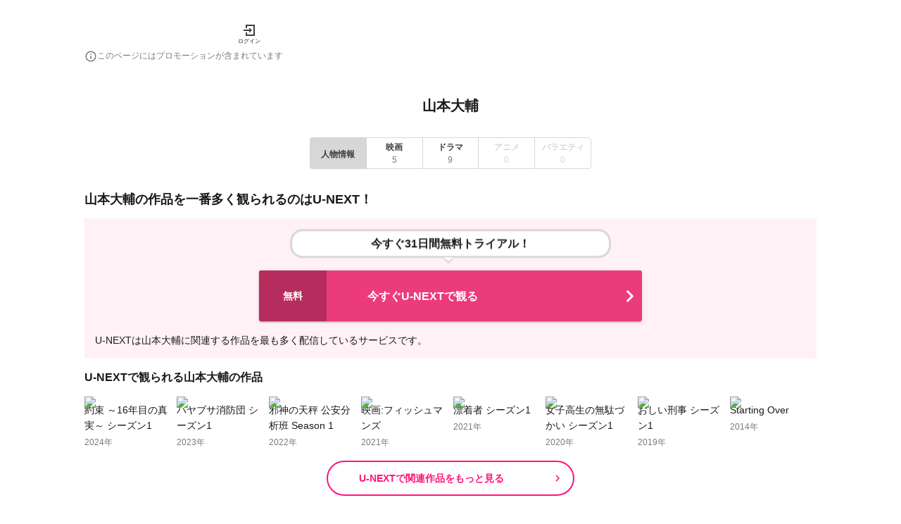

--- FILE ---
content_type: text/html; charset=utf-8
request_url: https://1screen.ciatr.jp/person/1258013
body_size: 33344
content:
<!DOCTYPE html><html lang="ja"><head><meta charSet="utf-8"/><meta http-equiv="X-UA-Compatible" content="IE=edge"/><meta name="keywords" content="1Screen, ワンスクリーン, vod, 動画, 配信, ストリーミング, 視聴, 映画, ドラマ, アニメ, バラエティ"/><meta name="viewport" content="width=device-width,initial-scale=1.0,minimum-scale=1.0,maximum-scale=1.0,user-scalable=no"/><meta property="og:site_name" content="1Screen | ワンスクリーン"/><meta property="og:type" content="website"/><meta property="og:locale" content="ja_JP"/><meta property="og:title" content="1Screen | ワンスクリーン"/><meta property="og:description" content="ワンスクリーンはciatrを運営するエボイス株式会社が提供するVODアグリゲーションサービスです。Netflix, Hulu, Amazon Prime Video...などから、気になるドラマや映画の配信情報をかんたんに探すことができます。"/><meta property="og:url" content="https://1screen.ciatr.jp/person/1258013"/><meta property="og:image" content="https://1screen.ciatr.jp/static/images/one_screen/logo_type_w800_h_148.png"/><meta name="twitter:card" content="summary"/><link rel="shortcut icon" href="/static/images/one_screen/favicon.ico"/><link rel="alternate" hrefLang="ja" href="https://1screen.ciatr.jp/person/1258013"/><link rel="canonical" href="https://1screen.ciatr.jp/person/1258013"/><link rel="alternate" hrefLang="x-default" href="https://1screen.ciatr.jp/person/1258013"/><meta name="referrer" content="no-referrer-when-downgrade"/><title>山本大輔のプロフィール・作品情報 - ワンスクリーン</title><meta name="description" content="山本大輔のプロフィールや、出演作など関連する作品の一覧を紹介します。"/><script type="application/ld+json" id="breadcrumb-list-data">{"@context":"https://schema.org","@type":"BreadcrumbList","itemListElement":[{"@type":"ListItem","position":1,"name":"ワンスクリーン","item":"https://1screen.ciatr.jp"},{"@type":"ListItem","position":2,"name":"山本大輔"}]}</script><meta name="next-head-count" content="20"/><meta name="google-site-verification" content="CN9AiVroKkyJIcXHn36YEginyzd4OJCUxlDgKZktt4I"/><script async="" src="https://securepubads.g.doubleclick.net/tag/js/gpt.js"></script><script>
            window.googletag = window.googletag || { cmd: [] };
          </script><style data-emotion="css-global 0"></style><style data-emotion="css-global iq0lqi">html,body,div,span,applet,object,iframe,h1,h2,h3,h4,h5,h6,p,blockquote,pre,a,abbr,acronym,address,big,cite,code,del,dfn,em,img,ins,kbd,q,s,samp,small,strike,strong,sub,sup,tt,var,b,u,i,center,dl,dt,dd,menu,ol,ul,li,fieldset,form,label,legend,table,caption,tbody,tfoot,thead,tr,th,td,article,aside,canvas,details,embed,figure,figcaption,footer,header,hgroup,main,menu,nav,output,ruby,section,summary,time,mark,audio,video{margin:0;padding:0;border:0;font-size:100%;font:inherit;vertical-align:baseline;}article,aside,details,figcaption,figure,footer,header,hgroup,main,menu,nav,section{display:block;}*[hidden]{display:none;}body{line-height:1;}menu,ol,ul{list-style:none;}blockquote,q{quotes:none;}blockquote:before,blockquote:after,q:before,q:after{content:'';content:none;}table{border-collapse:collapse;border-spacing:0;}body{font-family:游ゴシック,YuGothic,'Hiragino Kaku Gothic ProN','Helvetica Neue',Helvetica,Arial,Meiryo,sans-serif;color:#1a1a1a;font-size:14px;line-height:22px;background-color:#fff;overflow-wrap:break-word;-webkit-tap-highlight-color:transparent;}main{padding:0 15px;}button{background:none;padding:0;border-style:none;cursor:pointer;}input{border-style:none;font-size:16px;}a{color:#1a1a1a;-webkit-text-decoration:none;text-decoration:none;cursor:pointer;padding-bottom:1px;border-bottom:1px solid;}:focus{outline:none;}</style><style data-emotion="css-global animation-61bdi0">@-webkit-keyframes animation-61bdi0{0%{-webkit-transform:rotate(0deg);-moz-transform:rotate(0deg);-ms-transform:rotate(0deg);transform:rotate(0deg);}100%{-webkit-transform:rotate(360deg);-moz-transform:rotate(360deg);-ms-transform:rotate(360deg);transform:rotate(360deg);}}@keyframes animation-61bdi0{0%{-webkit-transform:rotate(0deg);-moz-transform:rotate(0deg);-ms-transform:rotate(0deg);transform:rotate(0deg);}100%{-webkit-transform:rotate(360deg);-moz-transform:rotate(360deg);-ms-transform:rotate(360deg);transform:rotate(360deg);}}</style><style data-emotion="css-global animation-1p2h4ri">@-webkit-keyframes animation-1p2h4ri{0%{stroke-dasharray:1px,200px;stroke-dashoffset:0;}50%{stroke-dasharray:100px,200px;stroke-dashoffset:-15px;}100%{stroke-dasharray:100px,200px;stroke-dashoffset:-125px;}}@keyframes animation-1p2h4ri{0%{stroke-dasharray:1px,200px;stroke-dashoffset:0;}50%{stroke-dasharray:100px,200px;stroke-dashoffset:-15px;}100%{stroke-dasharray:100px,200px;stroke-dashoffset:-125px;}}</style><style data-emotion="css-global animation-x4mr1e">@-webkit-keyframes animation-x4mr1e{from{-webkit-transform:translateY(5px);-moz-transform:translateY(5px);-ms-transform:translateY(5px);transform:translateY(5px);}to{-webkit-transform:translateY(0);-moz-transform:translateY(0);-ms-transform:translateY(0);transform:translateY(0);}}@keyframes animation-x4mr1e{from{-webkit-transform:translateY(5px);-moz-transform:translateY(5px);-ms-transform:translateY(5px);transform:translateY(5px);}to{-webkit-transform:translateY(0);-moz-transform:translateY(0);-ms-transform:translateY(0);transform:translateY(0);}}</style><style data-emotion="css sralut 8yzpf7 13o7eu2 14891ef 2uug9l 1ni0lj 1o1ntot 1e4rber 1qc85lp 70qvj9 ztgjpb d0uhtl wkpw2c 1vdbamu 37urdo k045bn 1dhixh x4stxp 1r5t3ur 1pk7end rzb5zq kb5quh uwuvsc 1bgbmqu 17dpq8q 1err2ha 1incel7 qnk1jb 1n2yhhx xuhmcu 1ov46kg 1b36f1l 8s1cbb 1ovt1z8 1jqc4ga r2bs7g 1mtd7pg wsbbhs ylfe3 oz9s7o 95gyyf 4xjgmj 1uboaha 1hngoti jma0kd j2oi1w 6i572i 14yo8gk 34li01 ci1ms7 vlo4ra 10n2tm5 j7qwjs 1ji9fwp 1bwfk5t 1x1jf0a dvxtzn dssox3 zqjvek yor52s 1qn4ecm 6bp46g 18rb42l xzj5n6 1gsj4rv 39bbo6 15kcbss 111dpnx y6w1h9 mjvo6m ebp2gb sqjsz8 zoser8 kvb41a 385nb4 i9a6ph 1evjhrj tuxzvu dcy5rm t7fszm 1hmbc38 17n9qst wbbpci 1ksgkws wrezgl 7hoagr qgpex8 ltc6b2 88c3yi qfblqr mbym9x hboir5 1spvj5p 12pk75j 65m3f0 wlea3r 1eyypd9 f2yvz5 129ifjv x3w9un oxfa29 1blqenu">.css-sralut{position:fixed;display:-webkit-box;display:-webkit-flex;display:-ms-flexbox;display:flex;-webkit-align-items:center;-webkit-box-align:center;-ms-flex-align:center;align-items:center;-webkit-box-pack:center;-ms-flex-pack:center;-webkit-justify-content:center;justify-content:center;right:0;bottom:0;top:0;left:0;background-color:rgba(0, 0, 0, 0.5);-webkit-tap-highlight-color:transparent;z-index:2147483647;color:#fff;}.css-8yzpf7{display:inline-block;-webkit-animation:animation-61bdi0 1.4s linear infinite;animation:animation-61bdi0 1.4s linear infinite;}.css-13o7eu2{display:block;}.css-14891ef{stroke:currentColor;stroke-dasharray:80px,200px;stroke-dashoffset:0;-webkit-animation:animation-1p2h4ri 1.4s ease-in-out infinite;animation:animation-1p2h4ri 1.4s ease-in-out infinite;}.css-2uug9l{display:-webkit-box;display:-webkit-flex;display:-ms-flexbox;display:flex;-webkit-flex-direction:column;-ms-flex-direction:column;flex-direction:column;min-height:100vh;width:100%;overflow-x:hidden;}.css-1ni0lj{background-color:#fff;padding:0 15px;}.css-1o1ntot{max-width:1040px;padding-top:16px;padding-left:0px;padding-right:0px;padding-bottom:8px;margin-top:0px;margin-bottom:0px;margin-left:auto;margin-right:auto;}@media (min-width:768px){.css-1o1ntot{padding-top:32px;padding-left:0px;padding-right:0px;padding-bottom:16px;}}.css-1e4rber{display:-webkit-box;display:-webkit-flex;display:-ms-flexbox;display:flex;-webkit-box-pack:justify;-webkit-justify-content:space-between;justify-content:space-between;-webkit-align-items:center;-webkit-box-align:center;-ms-flex-align:center;align-items:center;}@media (min-width:768px){.css-1e4rber{-webkit-box-pack:start;-ms-flex-pack:start;-webkit-justify-content:flex-start;justify-content:flex-start;width:100%;max-width:1040px;margin:auto;}}.css-1qc85lp{padding:0;border:none;}.css-70qvj9{display:-webkit-box;display:-webkit-flex;display:-ms-flexbox;display:flex;-webkit-align-items:center;-webkit-box-align:center;-ms-flex-align:center;align-items:center;}.css-ztgjpb{cursor:pointer;}@media (min-width: 768px){.css-ztgjpb{margin-left:30px;}}.css-d0uhtl{margin-left:16px;}.css-wkpw2c{display:-webkit-box;display:-webkit-flex;display:-ms-flexbox;display:flex;-webkit-flex-direction:column;-ms-flex-direction:column;flex-direction:column;-webkit-box-pack:center;-ms-flex-pack:center;-webkit-justify-content:center;justify-content:center;-webkit-align-items:center;-webkit-box-align:center;-ms-flex-align:center;align-items:center;}.css-1vdbamu{display:inline;color:#1a1a1a;font-size:8px;font-weight:300;line-height:1.6;white-space:normal;line-height:1;margin-top:4px;}.css-37urdo{padding-top:4px;}.css-k045bn{-webkit-user-select:none;-moz-user-select:none;-ms-user-select:none;user-select:none;width:1em;height:1em;display:inline-block;fill:currentColor;-webkit-flex-shrink:0;-ms-flex-negative:0;flex-shrink:0;-webkit-transition:fill 200ms cubic-bezier(0.4, 0, 0.2, 1) 0ms;transition:fill 200ms cubic-bezier(0.4, 0, 0.2, 1) 0ms;font-size:1.5rem;color:#7a7a7a;font-size:18px;}.css-1dhixh{display:inline;color:#7a7a7a;font-size:12px;font-weight:300;line-height:1.6;white-space:normal;}.css-x4stxp{padding:0 16px;}@media (min-width:768px){.css-x4stxp{width:1040px;margin:0 auto;}}.css-1r5t3ur{padding-top:32px;text-align:center;}.css-1pk7end{display:block;font-weight:700;color:#1a1a1a;line-height:26px;font-size:20px;}.css-rzb5zq{display:-webkit-inline-box;display:-webkit-inline-flex;display:-ms-inline-flexbox;display:inline-flex;border-radius:4px;min-width:100%;}.css-rzb5zq .MuiButtonGroup-grouped{min-width:40px;}.css-rzb5zq .MuiButtonGroup-firstButton,.css-rzb5zq .MuiButtonGroup-middleButton{border-top-right-radius:0;border-bottom-right-radius:0;border-right-color:transparent;}.css-rzb5zq .MuiButtonGroup-firstButton:hover,.css-rzb5zq .MuiButtonGroup-middleButton:hover{border-right-color:currentColor;}.css-rzb5zq .MuiButtonGroup-lastButton,.css-rzb5zq .MuiButtonGroup-middleButton{border-top-left-radius:0;border-bottom-left-radius:0;margin-left:-1px;}@media (min-width:768px){.css-rzb5zq{min-width:400px;}}.css-kb5quh{display:-webkit-inline-box;display:-webkit-inline-flex;display:-ms-inline-flexbox;display:inline-flex;-webkit-align-items:center;-webkit-box-align:center;-ms-flex-align:center;align-items:center;-webkit-box-pack:center;-ms-flex-pack:center;-webkit-justify-content:center;justify-content:center;position:relative;box-sizing:border-box;-webkit-tap-highlight-color:transparent;background-color:transparent;outline:0;border:0;margin:0;border-radius:0;padding:0;cursor:pointer;-webkit-user-select:none;-moz-user-select:none;-ms-user-select:none;user-select:none;vertical-align:middle;-moz-appearance:none;-webkit-appearance:none;-webkit-text-decoration:none;text-decoration:none;color:inherit;font-family:游ゴシック,YuGothic,'Hiragino Kaku Gothic ProN','Helvetica Neue',Helvetica,Arial,Meiryo,sans-serif;font-weight:500;font-size:0.875rem;line-height:1.75;text-transform:uppercase;min-width:64px;padding:6px 8px;border-radius:4px;-webkit-transition:background-color 250ms cubic-bezier(0.4, 0, 0.2, 1) 0ms,box-shadow 250ms cubic-bezier(0.4, 0, 0.2, 1) 0ms,border-color 250ms cubic-bezier(0.4, 0, 0.2, 1) 0ms,color 250ms cubic-bezier(0.4, 0, 0.2, 1) 0ms;transition:background-color 250ms cubic-bezier(0.4, 0, 0.2, 1) 0ms,box-shadow 250ms cubic-bezier(0.4, 0, 0.2, 1) 0ms,border-color 250ms cubic-bezier(0.4, 0, 0.2, 1) 0ms,color 250ms cubic-bezier(0.4, 0, 0.2, 1) 0ms;color:#eb3b7a;-webkit-flex:1;-ms-flex:1;flex:1;background-color:#d7d7d7;padding-left:0px;padding-right:0px;padding-top:4px;padding-bottom:4px;border:1px solid #d7d7d7;}.css-kb5quh::-moz-focus-inner{border-style:none;}.css-kb5quh.Mui-disabled{pointer-events:none;cursor:default;}@media print{.css-kb5quh{-webkit-print-color-adjust:exact;color-adjust:exact;}}.css-kb5quh:hover{-webkit-text-decoration:none;text-decoration:none;background-color:rgba(235, 59, 122, 0.04);}@media (hover: none){.css-kb5quh:hover{background-color:transparent;}}.css-kb5quh.Mui-disabled{color:rgba(0, 0, 0, 0.26);}.css-kb5quh:hover{background-color:#fff;}.css-uwuvsc{padding-bottom:0;border:none;}.css-1bgbmqu{display:inline;color:#3e3e3e;font-size:12px;font-weight:700;line-height:1.6;white-space:normal;}.css-17dpq8q{display:-webkit-inline-box;display:-webkit-inline-flex;display:-ms-inline-flexbox;display:inline-flex;-webkit-align-items:center;-webkit-box-align:center;-ms-flex-align:center;align-items:center;-webkit-box-pack:center;-ms-flex-pack:center;-webkit-justify-content:center;justify-content:center;position:relative;box-sizing:border-box;-webkit-tap-highlight-color:transparent;background-color:transparent;outline:0;border:0;margin:0;border-radius:0;padding:0;cursor:pointer;-webkit-user-select:none;-moz-user-select:none;-ms-user-select:none;user-select:none;vertical-align:middle;-moz-appearance:none;-webkit-appearance:none;-webkit-text-decoration:none;text-decoration:none;color:inherit;font-family:游ゴシック,YuGothic,'Hiragino Kaku Gothic ProN','Helvetica Neue',Helvetica,Arial,Meiryo,sans-serif;font-weight:500;font-size:0.875rem;line-height:1.75;text-transform:uppercase;min-width:64px;padding:6px 8px;border-radius:4px;-webkit-transition:background-color 250ms cubic-bezier(0.4, 0, 0.2, 1) 0ms,box-shadow 250ms cubic-bezier(0.4, 0, 0.2, 1) 0ms,border-color 250ms cubic-bezier(0.4, 0, 0.2, 1) 0ms,color 250ms cubic-bezier(0.4, 0, 0.2, 1) 0ms;transition:background-color 250ms cubic-bezier(0.4, 0, 0.2, 1) 0ms,box-shadow 250ms cubic-bezier(0.4, 0, 0.2, 1) 0ms,border-color 250ms cubic-bezier(0.4, 0, 0.2, 1) 0ms,color 250ms cubic-bezier(0.4, 0, 0.2, 1) 0ms;color:#eb3b7a;-webkit-flex:1;-ms-flex:1;flex:1;-webkit-flex-direction:column;-ms-flex-direction:column;flex-direction:column;line-height:0;background-color:#fff;padding:0px;border:1px solid #d7d7d7;}.css-17dpq8q::-moz-focus-inner{border-style:none;}.css-17dpq8q.Mui-disabled{pointer-events:none;cursor:default;}@media print{.css-17dpq8q{-webkit-print-color-adjust:exact;color-adjust:exact;}}.css-17dpq8q:hover{-webkit-text-decoration:none;text-decoration:none;background-color:rgba(235, 59, 122, 0.04);}@media (hover: none){.css-17dpq8q:hover{background-color:transparent;}}.css-17dpq8q.Mui-disabled{color:rgba(0, 0, 0, 0.26);}.css-17dpq8q:hover{background-color:#fff;}.css-17dpq8q:focus-within{background-color:#d7d7d7;}.css-1err2ha{padding-bottom:0;border:none;width:100%;padding-left:0px;padding-right:0px;padding-top:4px;padding-bottom:4px;}.css-1incel7{display:inline;color:#7a7a7a;font-size:12px;font-weight:300;line-height:16px;white-space:normal;}.css-qnk1jb{display:inline;color:#d7d7d7;font-size:12px;font-weight:700;line-height:1.6;white-space:normal;}.css-1n2yhhx{display:inline;color:#d7d7d7;font-size:12px;font-weight:300;line-height:16px;white-space:normal;}.css-xuhmcu{padding-top:32px;}.css-1ov46kg{display:-webkit-box;display:-webkit-flex;display:-ms-flexbox;display:flex;-webkit-flex-direction:column;-ms-flex-direction:column;flex-direction:column;}.css-1ov46kg>:not(style):not(style){margin:0;}.css-1ov46kg>:not(style)~:not(style){margin-top:16px;}.css-1b36f1l{display:block;font-weight:700;color:#1a1a1a;line-height:22px;font-size:18px;}@media (min-width:768px){.css-8s1cbb{padding-top:0px;}}.css-1ovt1z8{padding:15px;background-color:#fff1f6;margin-left:calc(((100vw - 100%) / 2) * -1);margin-right:calc(((100vw - 100%) / 2) * -1);}@media (min-width:768px){.css-1ovt1z8{margin:0;}}.css-1jqc4ga{padding:0;border:none;cursor:pointer;}.css-r2bs7g{position:relative;display:block;max-width:450px;margin:0 auto 14px;border:3px solid #d7d7d7;border-radius:18px;background-color:#fff;-webkit-animation:animation-x4mr1e 0.5s infinite alternate linear;animation:animation-x4mr1e 0.5s infinite alternate linear;}.css-r2bs7g:before{content:"";position:absolute;bottom:-14px;left:50%;margin-left:-9px;border:6px solid transparent;border-top-color:#fff;z-index:2;}.css-r2bs7g:after{content:"";position:absolute;bottom:-18px;left:50%;margin-left:-10px;border:7px solid transparent;border-top-color:#d7d7d7;z-index:1;}.css-1mtd7pg{display:block;color:#1a1a1a;font-size:16px;font-weight:700;line-height:1.6px;white-space:normal;margin:5px;padding:12px;text-align:center;}.css-wsbbhs{background-color:#fff;color:#1a1a1a;-webkit-transition:box-shadow 300ms cubic-bezier(0.4, 0, 0.2, 1) 0ms;transition:box-shadow 300ms cubic-bezier(0.4, 0, 0.2, 1) 0ms;border-radius:4px;box-shadow:0px 3px 1px -2px rgba(0,0,0,0.2),0px 2px 2px 0px rgba(0,0,0,0.14),0px 1px 5px 0px rgba(0,0,0,0.12);position:relative;display:-webkit-box;display:-webkit-flex;display:-ms-flexbox;display:flex;-webkit-box-flex:1;-webkit-flex-grow:1;-ms-flex-positive:1;flex-grow:1;min-height:36px;max-width:544px;border-radius:3px;background-color:#eb3b7a;margin:18px auto 0;}.css-wsbbhs:hover{background-color:#0eadcf;-webkit-transition:all ease-in-out .3s;transition:all ease-in-out .3s;}.css-wsbbhs:hover .leftLabel{background-color:#0a7991;-webkit-transition:all ease-in-out .3s;transition:all ease-in-out .3s;}.css-ylfe3{display:-webkit-box;display:-webkit-flex;display:-ms-flexbox;display:flex;-webkit-align-items:center;-webkit-box-align:center;-ms-flex-align:center;align-items:center;-webkit-box-pack:center;-ms-flex-pack:center;-webkit-justify-content:center;justify-content:center;-webkit-flex-shrink:0;-ms-flex-negative:0;flex-shrink:0;background-color:#b42d5d;width:48px;border-radius:3px 0 0 3px;}@media (min-width:768px){.css-ylfe3{width:96px;}}.css-oz9s7o{display:block;color:#fff;font-size:14px;font-weight:700;line-height:1.6;white-space:normal;}.css-95gyyf{display:-webkit-box;display:-webkit-flex;display:-ms-flexbox;display:flex;gap:8px;-webkit-align-items:center;-webkit-box-align:center;-ms-flex-align:center;align-items:center;-webkit-box-flex:1;-webkit-flex-grow:1;-ms-flex-positive:1;flex-grow:1;padding-top:11px;padding-bottom:11px;padding-left:8px;}.css-4xjgmj{display:-webkit-box;display:-webkit-flex;display:-ms-flexbox;display:flex;-webkit-flex-shrink:0;-ms-flex-negative:0;flex-shrink:0;}.css-1uboaha{object-fit:cover;}.css-1hngoti{display:block;color:#fff;font-size:16px;font-weight:700;line-height:1.6;white-space:normal;word-wrap:break-word;}.css-jma0kd{display:-webkit-box;display:-webkit-flex;display:-ms-flexbox;display:flex;-webkit-align-items:center;-webkit-box-align:center;-ms-flex-align:center;align-items:center;-webkit-flex-shrink:0;-ms-flex-negative:0;flex-shrink:0;}.css-j2oi1w{-webkit-user-select:none;-moz-user-select:none;-ms-user-select:none;user-select:none;width:1em;height:1em;display:inline-block;fill:currentColor;-webkit-flex-shrink:0;-ms-flex-negative:0;flex-shrink:0;-webkit-transition:fill 200ms cubic-bezier(0.4, 0, 0.2, 1) 0ms;transition:fill 200ms cubic-bezier(0.4, 0, 0.2, 1) 0ms;font-size:2.1875rem;color:#fff;}.css-6i572i{display:-webkit-box;display:-webkit-flex;display:-ms-flexbox;display:flex;-webkit-flex-direction:column;-ms-flex-direction:column;flex-direction:column;gap:8px;padding-top:16px;}.css-14yo8gk{display:inline;color:#1a1a1a;font-size:14px;font-weight:300;line-height:1.6;white-space:normal;}.css-34li01{display:block;font-weight:700;color:#1a1a1a;line-height:22px;font-size:16px;}@media (max-width: 767px){.css-34li01{padding-top:8px;}}.css-ci1ms7{box-sizing:border-box;display:-webkit-box;display:-webkit-flex;display:-ms-flexbox;display:flex;-webkit-box-flex-wrap:wrap;-webkit-flex-wrap:wrap;-ms-flex-wrap:wrap;flex-wrap:wrap;width:100%;-webkit-flex-direction:row;-ms-flex-direction:row;flex-direction:row;width:calc(100% + 8px);margin-left:-8px;}.css-ci1ms7>.MuiGrid-item{padding-left:8px;}.css-vlo4ra{box-sizing:border-box;margin:0;-webkit-flex-direction:row;-ms-flex-direction:row;flex-direction:row;-webkit-flex-basis:12.5%;-ms-flex-preferred-size:12.5%;flex-basis:12.5%;-webkit-box-flex:0;-webkit-flex-grow:0;-ms-flex-positive:0;flex-grow:0;max-width:12.5%;}@media (min-width:768px){.css-vlo4ra{-webkit-flex-basis:12.5%;-ms-flex-preferred-size:12.5%;flex-basis:12.5%;-webkit-box-flex:0;-webkit-flex-grow:0;-ms-flex-positive:0;flex-grow:0;max-width:12.5%;}}.css-10n2tm5{padding:0;border:none;line-height:0;}.css-j7qwjs{display:-webkit-box;display:-webkit-flex;display:-ms-flexbox;display:flex;-webkit-flex-direction:column;-ms-flex-direction:column;flex-direction:column;}.css-1ji9fwp{position:relative;width:100%;aspect-ratio:2/3;}.css-1bwfk5t{display:inline;color:#1a1a1a;font-size:14px;font-weight:300;line-height:1.6;white-space:normal;display:-webkit-box;overflow:hidden;text-overflow:ellipsis;-webkit-box-orient:vertical;-webkit-line-clamp:2;padding-top:8px;}.css-1x1jf0a{display:inline;color:#7a7a7a;font-size:12px;font-weight:300;line-height:1.6;white-space:normal;padding-top:4px;}.css-dvxtzn{display:-webkit-box;display:-webkit-flex;display:-ms-flexbox;display:flex;-webkit-flex-direction:column;-ms-flex-direction:column;flex-direction:column;-webkit-align-items:center;-webkit-box-align:center;-ms-flex-align:center;align-items:center;}.css-dssox3{padding:0;border:none;width:100%;}@media (min-width:768px){.css-dssox3{max-width:352px;}}.css-zqjvek{display:-webkit-box;display:-webkit-flex;display:-ms-flexbox;display:flex;-webkit-flex-direction:row;-ms-flex-direction:row;flex-direction:row;-webkit-box-pack:justify;-webkit-justify-content:space-between;justify-content:space-between;-webkit-align-items:center;-webkit-box-align:center;-ms-flex-align:center;align-items:center;padding:12px;border-radius:9999px;border:2px solid #ff147a;}.css-yor52s{text-align:center;padding-left:32px;padding-right:12px;}.css-1qn4ecm{display:inline;color:#ff147a;font-size:14px;font-weight:700;line-height:1.6;white-space:normal;}.css-6bp46g{-webkit-user-select:none;-moz-user-select:none;-ms-user-select:none;user-select:none;width:1em;height:1em;display:inline-block;fill:currentColor;-webkit-flex-shrink:0;-ms-flex-negative:0;flex-shrink:0;-webkit-transition:fill 200ms cubic-bezier(0.4, 0, 0.2, 1) 0ms;transition:fill 200ms cubic-bezier(0.4, 0, 0.2, 1) 0ms;font-size:1.25rem;color:#eb3b7a;}.css-18rb42l{display:-webkit-box;display:-webkit-flex;display:-ms-flexbox;display:flex;-webkit-flex-direction:row;-ms-flex-direction:row;flex-direction:row;-webkit-align-items:baseline;-webkit-box-align:baseline;-ms-flex-align:baseline;align-items:baseline;}.css-18rb42l>:not(style):not(style){margin:0;}.css-18rb42l>:not(style)~:not(style){margin-left:8px;}.css-xzj5n6{box-sizing:border-box;display:-webkit-box;display:-webkit-flex;display:-ms-flexbox;display:flex;-webkit-box-flex-wrap:wrap;-webkit-flex-wrap:wrap;-ms-flex-wrap:wrap;flex-wrap:wrap;width:100%;-webkit-flex-direction:row;-ms-flex-direction:row;flex-direction:row;width:calc(100% + 32px);margin-left:-32px;}.css-xzj5n6>.MuiGrid-item{padding-left:32px;}.css-1gsj4rv{box-sizing:border-box;margin:0;-webkit-flex-direction:row;-ms-flex-direction:row;flex-direction:row;-webkit-flex-basis:33.333333%;-ms-flex-preferred-size:33.333333%;flex-basis:33.333333%;-webkit-box-flex:0;-webkit-flex-grow:0;-ms-flex-positive:0;flex-grow:0;max-width:33.333333%;}@media (min-width:768px){.css-1gsj4rv{-webkit-flex-basis:33.333333%;-ms-flex-preferred-size:33.333333%;flex-basis:33.333333%;-webkit-box-flex:0;-webkit-flex-grow:0;-ms-flex-positive:0;flex-grow:0;max-width:33.333333%;}}.css-39bbo6{margin:0;-webkit-flex-shrink:0;-ms-flex-negative:0;flex-shrink:0;border-width:0;border-style:solid;border-color:rgba(0, 0, 0, 0.12);border-bottom-width:thin;}.css-15kcbss{display:-webkit-box;display:-webkit-flex;display:-ms-flexbox;display:flex;-webkit-flex-direction:row;-ms-flex-direction:row;flex-direction:row;padding-top:12px;padding-bottom:12px;}.css-15kcbss>:not(style):not(style){margin:0;}.css-15kcbss>:not(style)~:not(style){margin-left:8px;}.css-111dpnx{padding-bottom:0;border:none;-webkit-flex-shrink:0;-ms-flex-negative:0;flex-shrink:0;line-height:0;}.css-y6w1h9{border-radius:4px;object-fit:contain;object-position:50% 50%;}.css-mjvo6m{display:-webkit-box;display:-webkit-flex;display:-ms-flexbox;display:flex;-webkit-flex-direction:column;-ms-flex-direction:column;flex-direction:column;max-width:900px;width:100%;}.css-ebp2gb{display:inline;color:#1a1a1a;font-size:16px;font-weight:700;line-height:16px;white-space:normal;display:-webkit-box;-webkit-box-orient:vertical;-webkit-line-clamp:3;overflow:hidden;}.css-sqjsz8{display:inline;color:#1a1a1a;font-size:14px;font-weight:700;line-height:1.6;white-space:normal;}.css-zoser8{padding-top:8px;}.css-kvb41a{display:-webkit-box;display:-webkit-flex;display:-ms-flexbox;display:flex;-webkit-flex-direction:row;-ms-flex-direction:row;flex-direction:row;gap:8px;-webkit-box-flex-wrap:wrap;-webkit-flex-wrap:wrap;-ms-flex-wrap:wrap;flex-wrap:wrap;}.css-385nb4{-webkit-flex-shrink:0;-ms-flex-negative:0;flex-shrink:0;background-color:#eee;padding-left:8px;padding-right:8px;border-radius:5px;}.css-i9a6ph{display:inline;color:#1a1a1a;font-size:12px;font-weight:300;line-height:1.6;white-space:normal;}.css-1evjhrj{display:-webkit-box;display:-webkit-flex;display:-ms-flexbox;display:flex;-webkit-flex-direction:column;-ms-flex-direction:column;flex-direction:column;width:104px;-webkit-flex-shrink:0;-ms-flex-negative:0;flex-shrink:0;}.css-tuxzvu{box-sizing:border-box;display:-webkit-box;display:-webkit-flex;display:-ms-flexbox;display:flex;-webkit-box-flex-wrap:wrap;-webkit-flex-wrap:wrap;-ms-flex-wrap:wrap;flex-wrap:wrap;width:100%;-webkit-flex-direction:row;-ms-flex-direction:row;flex-direction:row;margin-top:-8px;width:calc(100% + 8px);margin-left:-8px;}.css-tuxzvu>.MuiGrid-item{padding-top:8px;}.css-tuxzvu>.MuiGrid-item{padding-left:8px;}.css-dcy5rm{box-sizing:border-box;margin:0;-webkit-flex-direction:row;-ms-flex-direction:row;flex-direction:row;-webkit-flex-basis:50%;-ms-flex-preferred-size:50%;flex-basis:50%;-webkit-box-flex:0;-webkit-flex-grow:0;-ms-flex-positive:0;flex-grow:0;max-width:50%;}@media (min-width:768px){.css-dcy5rm{-webkit-flex-basis:50%;-ms-flex-preferred-size:50%;flex-basis:50%;-webkit-box-flex:0;-webkit-flex-grow:0;-ms-flex-positive:0;flex-grow:0;max-width:50%;}}.css-t7fszm{display:inline;color:#ff147a;font-size:12px;font-weight:300;line-height:1.6;white-space:normal;}.css-1hmbc38{display:-webkit-box;display:-webkit-flex;display:-ms-flexbox;display:flex;-webkit-flex-direction:column;-ms-flex-direction:column;flex-direction:column;-webkit-align-items:center;-webkit-box-align:center;-ms-flex-align:center;align-items:center;padding-top:32px;}.css-17n9qst{padding-bottom:0;border:none;width:100%;}@media (min-width:768px){.css-17n9qst{max-width:352px;}}.css-wbbpci{display:-webkit-box;display:-webkit-flex;display:-ms-flexbox;display:flex;-webkit-flex-direction:row;-ms-flex-direction:row;flex-direction:row;-webkit-box-pack:justify;-webkit-justify-content:space-between;justify-content:space-between;-webkit-align-items:center;-webkit-box-align:center;-ms-flex-align:center;align-items:center;background-color:#eee;padding:12px;border-radius:32px;}.css-1ksgkws{-webkit-box-flex:2;-webkit-flex-grow:2;-ms-flex-positive:2;flex-grow:2;text-align:center;padding-left:32px;padding-right:32px;}.css-wrezgl{-webkit-user-select:none;-moz-user-select:none;-ms-user-select:none;user-select:none;width:1em;height:1em;display:inline-block;fill:currentColor;-webkit-flex-shrink:0;-ms-flex-negative:0;flex-shrink:0;-webkit-transition:fill 200ms cubic-bezier(0.4, 0, 0.2, 1) 0ms;transition:fill 200ms cubic-bezier(0.4, 0, 0.2, 1) 0ms;font-size:1.25rem;color:inherit;}.css-7hoagr{max-width:1040px;padding:32px 0 16px;margin:0 auto;}.css-qgpex8{display:contents;line-height:28px;}.css-ltc6b2{vertical-align:sub;}.css-88c3yi{padding-top:30px;margin-top:auto;}.css-qfblqr{padding-top:15px;padding:30px 15px 0;border-top:1px solid #eee;}@media (min-width: 768px){.css-qfblqr{max-width:1040px;padding:30px 0 0;margin:auto;}}.css-mbym9x{display:-webkit-box;display:-webkit-flex;display:-ms-flexbox;display:flex;-webkit-box-pack:justify;-webkit-justify-content:space-between;justify-content:space-between;-webkit-align-items:start;-webkit-box-align:start;-ms-flex-align:start;align-items:start;-webkit-flex-direction:column-reverse;-ms-flex-direction:column-reverse;flex-direction:column-reverse;}@media (min-width: 768px){.css-mbym9x{-webkit-flex-direction:row;-ms-flex-direction:row;flex-direction:row;}}.css-hboir5{display:-webkit-box;display:-webkit-flex;display:-ms-flexbox;display:flex;width:100%;}.css-1spvj5p{-webkit-flex-basis:50%;-ms-flex-preferred-size:50%;flex-basis:50%;}.css-12pk75j{display:block;font-weight:700;color:#3e3e3e;line-height:22px;font-size:18px;}.css-65m3f0{height:8px;}.css-wlea3r{margin-bottom:2px;}.css-1eyypd9{display:inline;color:#1a1a1a;font-size:14px;font-weight:300;line-height:1.6;white-space:normal;color:#7a7a7a;cursor:pointer;}.css-f2yvz5{color:#7a7a7a;}.css-129ifjv{display:-webkit-box;display:-webkit-flex;display:-ms-flexbox;display:flex;-webkit-box-pack:justify;-webkit-justify-content:space-between;justify-content:space-between;min-width:70px;padding-bottom:15px;}@media (min-width: 768px){.css-129ifjv{padding-bottom:0;}}.css-x3w9un{height:15px;}.css-oxfa29{text-align:center;background:linear-gradient(180deg, #fff 0%, #ff147a 250%);padding:40px 0 24px;}@media (min-width: 768px){.css-oxfa29{padding:40px 0 32px;}}.css-1blqenu{display:inline;color:#7a7a7a;font-size:14px;font-weight:300;line-height:1.6;white-space:normal;}</style><noscript data-n-css=""></noscript><script defer="" nomodule="" src="/_next/static/chunks/polyfills-78c92fac7aa8fdd8.js"></script><script src="/_next/static/chunks/webpack-1e9d3f973bd7f51f.js" defer=""></script><script src="/_next/static/chunks/framework-ff7f418116f76b2d.js" defer=""></script><script src="/_next/static/chunks/main-bf3951f606e08608.js" defer=""></script><script src="/_next/static/chunks/pages/_app-f906220aa3f29cd6.js" defer=""></script><script src="/_next/static/chunks/153-4ae2d5541f5657fa.js" defer=""></script><script src="/_next/static/chunks/466-e0ad3c9f12c115cf.js" defer=""></script><script src="/_next/static/chunks/388-67e6c14f3ec92ad7.js" defer=""></script><script src="/_next/static/chunks/549-1d3b493a23cf07b7.js" defer=""></script><script src="/_next/static/chunks/695-e5a42d2b63f8804d.js" defer=""></script><script src="/_next/static/chunks/pages/person/%5BpersonId%5D-668cfc732db325fc.js" defer=""></script><script src="/_next/static/kHs3DyNF5iNmTxINACrwt/_buildManifest.js" defer=""></script><script src="/_next/static/kHs3DyNF5iNmTxINACrwt/_ssgManifest.js" defer=""></script><style data-emotion="css-global 0"></style><style data-emotion="css-global iq0lqi">html,body,div,span,applet,object,iframe,h1,h2,h3,h4,h5,h6,p,blockquote,pre,a,abbr,acronym,address,big,cite,code,del,dfn,em,img,ins,kbd,q,s,samp,small,strike,strong,sub,sup,tt,var,b,u,i,center,dl,dt,dd,menu,ol,ul,li,fieldset,form,label,legend,table,caption,tbody,tfoot,thead,tr,th,td,article,aside,canvas,details,embed,figure,figcaption,footer,header,hgroup,main,menu,nav,output,ruby,section,summary,time,mark,audio,video{margin:0;padding:0;border:0;font-size:100%;font:inherit;vertical-align:baseline;}article,aside,details,figcaption,figure,footer,header,hgroup,main,menu,nav,section{display:block;}*[hidden]{display:none;}body{line-height:1;}menu,ol,ul{list-style:none;}blockquote,q{quotes:none;}blockquote:before,blockquote:after,q:before,q:after{content:'';content:none;}table{border-collapse:collapse;border-spacing:0;}body{font-family:游ゴシック,YuGothic,'Hiragino Kaku Gothic ProN','Helvetica Neue',Helvetica,Arial,Meiryo,sans-serif;color:#1a1a1a;font-size:14px;line-height:22px;background-color:#fff;overflow-wrap:break-word;-webkit-tap-highlight-color:transparent;}main{padding:0 15px;}button{background:none;padding:0;border-style:none;cursor:pointer;}input{border-style:none;font-size:16px;}a{color:#1a1a1a;-webkit-text-decoration:none;text-decoration:none;cursor:pointer;padding-bottom:1px;border-bottom:1px solid;}:focus{outline:none;}</style><style data-emotion="css-global animation-61bdi0">@-webkit-keyframes animation-61bdi0{0%{-webkit-transform:rotate(0deg);-moz-transform:rotate(0deg);-ms-transform:rotate(0deg);transform:rotate(0deg);}100%{-webkit-transform:rotate(360deg);-moz-transform:rotate(360deg);-ms-transform:rotate(360deg);transform:rotate(360deg);}}@keyframes animation-61bdi0{0%{-webkit-transform:rotate(0deg);-moz-transform:rotate(0deg);-ms-transform:rotate(0deg);transform:rotate(0deg);}100%{-webkit-transform:rotate(360deg);-moz-transform:rotate(360deg);-ms-transform:rotate(360deg);transform:rotate(360deg);}}</style><style data-emotion="css-global animation-1p2h4ri">@-webkit-keyframes animation-1p2h4ri{0%{stroke-dasharray:1px,200px;stroke-dashoffset:0;}50%{stroke-dasharray:100px,200px;stroke-dashoffset:-15px;}100%{stroke-dasharray:100px,200px;stroke-dashoffset:-125px;}}@keyframes animation-1p2h4ri{0%{stroke-dasharray:1px,200px;stroke-dashoffset:0;}50%{stroke-dasharray:100px,200px;stroke-dashoffset:-15px;}100%{stroke-dasharray:100px,200px;stroke-dashoffset:-125px;}}</style><style data-emotion="css-global animation-x4mr1e">@-webkit-keyframes animation-x4mr1e{from{-webkit-transform:translateY(5px);-moz-transform:translateY(5px);-ms-transform:translateY(5px);transform:translateY(5px);}to{-webkit-transform:translateY(0);-moz-transform:translateY(0);-ms-transform:translateY(0);transform:translateY(0);}}@keyframes animation-x4mr1e{from{-webkit-transform:translateY(5px);-moz-transform:translateY(5px);-ms-transform:translateY(5px);transform:translateY(5px);}to{-webkit-transform:translateY(0);-moz-transform:translateY(0);-ms-transform:translateY(0);transform:translateY(0);}}</style><style data-emotion="css sralut 8yzpf7 13o7eu2 14891ef 2uug9l 1ni0lj 1o1ntot 1e4rber 1qc85lp 70qvj9 ztgjpb d0uhtl wkpw2c 1vdbamu 37urdo k045bn 1dhixh x4stxp 1r5t3ur 1pk7end rzb5zq kb5quh uwuvsc 1bgbmqu 17dpq8q 1err2ha 1incel7 qnk1jb 1n2yhhx xuhmcu 1ov46kg 1b36f1l 8s1cbb 1ovt1z8 1jqc4ga r2bs7g 1mtd7pg wsbbhs ylfe3 oz9s7o 95gyyf 4xjgmj 1uboaha 1hngoti jma0kd j2oi1w 6i572i 14yo8gk 34li01 ci1ms7 vlo4ra 10n2tm5 j7qwjs 1ji9fwp 1bwfk5t 1x1jf0a dvxtzn dssox3 zqjvek yor52s 1qn4ecm 6bp46g 18rb42l xzj5n6 1gsj4rv 39bbo6 15kcbss 111dpnx y6w1h9 mjvo6m ebp2gb sqjsz8 zoser8 kvb41a 385nb4 i9a6ph 1evjhrj tuxzvu dcy5rm t7fszm 1hmbc38 17n9qst wbbpci 1ksgkws wrezgl 7hoagr qgpex8 ltc6b2 88c3yi qfblqr mbym9x hboir5 1spvj5p 12pk75j 65m3f0 wlea3r 1eyypd9 f2yvz5 129ifjv x3w9un oxfa29 1blqenu">.css-sralut{position:fixed;display:-webkit-box;display:-webkit-flex;display:-ms-flexbox;display:flex;-webkit-align-items:center;-webkit-box-align:center;-ms-flex-align:center;align-items:center;-webkit-box-pack:center;-ms-flex-pack:center;-webkit-justify-content:center;justify-content:center;right:0;bottom:0;top:0;left:0;background-color:rgba(0, 0, 0, 0.5);-webkit-tap-highlight-color:transparent;z-index:2147483647;color:#fff;}.css-8yzpf7{display:inline-block;-webkit-animation:animation-61bdi0 1.4s linear infinite;animation:animation-61bdi0 1.4s linear infinite;}.css-13o7eu2{display:block;}.css-14891ef{stroke:currentColor;stroke-dasharray:80px,200px;stroke-dashoffset:0;-webkit-animation:animation-1p2h4ri 1.4s ease-in-out infinite;animation:animation-1p2h4ri 1.4s ease-in-out infinite;}.css-2uug9l{display:-webkit-box;display:-webkit-flex;display:-ms-flexbox;display:flex;-webkit-flex-direction:column;-ms-flex-direction:column;flex-direction:column;min-height:100vh;width:100%;overflow-x:hidden;}.css-1ni0lj{background-color:#fff;padding:0 15px;}.css-1o1ntot{max-width:1040px;padding-top:16px;padding-left:0px;padding-right:0px;padding-bottom:8px;margin-top:0px;margin-bottom:0px;margin-left:auto;margin-right:auto;}@media (min-width:768px){.css-1o1ntot{padding-top:32px;padding-left:0px;padding-right:0px;padding-bottom:16px;}}.css-1e4rber{display:-webkit-box;display:-webkit-flex;display:-ms-flexbox;display:flex;-webkit-box-pack:justify;-webkit-justify-content:space-between;justify-content:space-between;-webkit-align-items:center;-webkit-box-align:center;-ms-flex-align:center;align-items:center;}@media (min-width:768px){.css-1e4rber{-webkit-box-pack:start;-ms-flex-pack:start;-webkit-justify-content:flex-start;justify-content:flex-start;width:100%;max-width:1040px;margin:auto;}}.css-1qc85lp{padding:0;border:none;}.css-70qvj9{display:-webkit-box;display:-webkit-flex;display:-ms-flexbox;display:flex;-webkit-align-items:center;-webkit-box-align:center;-ms-flex-align:center;align-items:center;}.css-ztgjpb{cursor:pointer;}@media (min-width: 768px){.css-ztgjpb{margin-left:30px;}}.css-d0uhtl{margin-left:16px;}.css-wkpw2c{display:-webkit-box;display:-webkit-flex;display:-ms-flexbox;display:flex;-webkit-flex-direction:column;-ms-flex-direction:column;flex-direction:column;-webkit-box-pack:center;-ms-flex-pack:center;-webkit-justify-content:center;justify-content:center;-webkit-align-items:center;-webkit-box-align:center;-ms-flex-align:center;align-items:center;}.css-1vdbamu{display:inline;color:#1a1a1a;font-size:8px;font-weight:300;line-height:1.6;white-space:normal;line-height:1;margin-top:4px;}.css-37urdo{padding-top:4px;}.css-k045bn{-webkit-user-select:none;-moz-user-select:none;-ms-user-select:none;user-select:none;width:1em;height:1em;display:inline-block;fill:currentColor;-webkit-flex-shrink:0;-ms-flex-negative:0;flex-shrink:0;-webkit-transition:fill 200ms cubic-bezier(0.4, 0, 0.2, 1) 0ms;transition:fill 200ms cubic-bezier(0.4, 0, 0.2, 1) 0ms;font-size:1.5rem;color:#7a7a7a;font-size:18px;}.css-1dhixh{display:inline;color:#7a7a7a;font-size:12px;font-weight:300;line-height:1.6;white-space:normal;}.css-x4stxp{padding:0 16px;}@media (min-width:768px){.css-x4stxp{width:1040px;margin:0 auto;}}.css-1r5t3ur{padding-top:32px;text-align:center;}.css-1pk7end{display:block;font-weight:700;color:#1a1a1a;line-height:26px;font-size:20px;}.css-rzb5zq{display:-webkit-inline-box;display:-webkit-inline-flex;display:-ms-inline-flexbox;display:inline-flex;border-radius:4px;min-width:100%;}.css-rzb5zq .MuiButtonGroup-grouped{min-width:40px;}.css-rzb5zq .MuiButtonGroup-firstButton,.css-rzb5zq .MuiButtonGroup-middleButton{border-top-right-radius:0;border-bottom-right-radius:0;border-right-color:transparent;}.css-rzb5zq .MuiButtonGroup-firstButton:hover,.css-rzb5zq .MuiButtonGroup-middleButton:hover{border-right-color:currentColor;}.css-rzb5zq .MuiButtonGroup-lastButton,.css-rzb5zq .MuiButtonGroup-middleButton{border-top-left-radius:0;border-bottom-left-radius:0;margin-left:-1px;}@media (min-width:768px){.css-rzb5zq{min-width:400px;}}.css-kb5quh{display:-webkit-inline-box;display:-webkit-inline-flex;display:-ms-inline-flexbox;display:inline-flex;-webkit-align-items:center;-webkit-box-align:center;-ms-flex-align:center;align-items:center;-webkit-box-pack:center;-ms-flex-pack:center;-webkit-justify-content:center;justify-content:center;position:relative;box-sizing:border-box;-webkit-tap-highlight-color:transparent;background-color:transparent;outline:0;border:0;margin:0;border-radius:0;padding:0;cursor:pointer;-webkit-user-select:none;-moz-user-select:none;-ms-user-select:none;user-select:none;vertical-align:middle;-moz-appearance:none;-webkit-appearance:none;-webkit-text-decoration:none;text-decoration:none;color:inherit;font-family:游ゴシック,YuGothic,'Hiragino Kaku Gothic ProN','Helvetica Neue',Helvetica,Arial,Meiryo,sans-serif;font-weight:500;font-size:0.875rem;line-height:1.75;text-transform:uppercase;min-width:64px;padding:6px 8px;border-radius:4px;-webkit-transition:background-color 250ms cubic-bezier(0.4, 0, 0.2, 1) 0ms,box-shadow 250ms cubic-bezier(0.4, 0, 0.2, 1) 0ms,border-color 250ms cubic-bezier(0.4, 0, 0.2, 1) 0ms,color 250ms cubic-bezier(0.4, 0, 0.2, 1) 0ms;transition:background-color 250ms cubic-bezier(0.4, 0, 0.2, 1) 0ms,box-shadow 250ms cubic-bezier(0.4, 0, 0.2, 1) 0ms,border-color 250ms cubic-bezier(0.4, 0, 0.2, 1) 0ms,color 250ms cubic-bezier(0.4, 0, 0.2, 1) 0ms;color:#eb3b7a;-webkit-flex:1;-ms-flex:1;flex:1;background-color:#d7d7d7;padding-left:0px;padding-right:0px;padding-top:4px;padding-bottom:4px;border:1px solid #d7d7d7;}.css-kb5quh::-moz-focus-inner{border-style:none;}.css-kb5quh.Mui-disabled{pointer-events:none;cursor:default;}@media print{.css-kb5quh{-webkit-print-color-adjust:exact;color-adjust:exact;}}.css-kb5quh:hover{-webkit-text-decoration:none;text-decoration:none;background-color:rgba(235, 59, 122, 0.04);}@media (hover: none){.css-kb5quh:hover{background-color:transparent;}}.css-kb5quh.Mui-disabled{color:rgba(0, 0, 0, 0.26);}.css-kb5quh:hover{background-color:#fff;}.css-uwuvsc{padding-bottom:0;border:none;}.css-1bgbmqu{display:inline;color:#3e3e3e;font-size:12px;font-weight:700;line-height:1.6;white-space:normal;}.css-17dpq8q{display:-webkit-inline-box;display:-webkit-inline-flex;display:-ms-inline-flexbox;display:inline-flex;-webkit-align-items:center;-webkit-box-align:center;-ms-flex-align:center;align-items:center;-webkit-box-pack:center;-ms-flex-pack:center;-webkit-justify-content:center;justify-content:center;position:relative;box-sizing:border-box;-webkit-tap-highlight-color:transparent;background-color:transparent;outline:0;border:0;margin:0;border-radius:0;padding:0;cursor:pointer;-webkit-user-select:none;-moz-user-select:none;-ms-user-select:none;user-select:none;vertical-align:middle;-moz-appearance:none;-webkit-appearance:none;-webkit-text-decoration:none;text-decoration:none;color:inherit;font-family:游ゴシック,YuGothic,'Hiragino Kaku Gothic ProN','Helvetica Neue',Helvetica,Arial,Meiryo,sans-serif;font-weight:500;font-size:0.875rem;line-height:1.75;text-transform:uppercase;min-width:64px;padding:6px 8px;border-radius:4px;-webkit-transition:background-color 250ms cubic-bezier(0.4, 0, 0.2, 1) 0ms,box-shadow 250ms cubic-bezier(0.4, 0, 0.2, 1) 0ms,border-color 250ms cubic-bezier(0.4, 0, 0.2, 1) 0ms,color 250ms cubic-bezier(0.4, 0, 0.2, 1) 0ms;transition:background-color 250ms cubic-bezier(0.4, 0, 0.2, 1) 0ms,box-shadow 250ms cubic-bezier(0.4, 0, 0.2, 1) 0ms,border-color 250ms cubic-bezier(0.4, 0, 0.2, 1) 0ms,color 250ms cubic-bezier(0.4, 0, 0.2, 1) 0ms;color:#eb3b7a;-webkit-flex:1;-ms-flex:1;flex:1;-webkit-flex-direction:column;-ms-flex-direction:column;flex-direction:column;line-height:0;background-color:#fff;padding:0px;border:1px solid #d7d7d7;}.css-17dpq8q::-moz-focus-inner{border-style:none;}.css-17dpq8q.Mui-disabled{pointer-events:none;cursor:default;}@media print{.css-17dpq8q{-webkit-print-color-adjust:exact;color-adjust:exact;}}.css-17dpq8q:hover{-webkit-text-decoration:none;text-decoration:none;background-color:rgba(235, 59, 122, 0.04);}@media (hover: none){.css-17dpq8q:hover{background-color:transparent;}}.css-17dpq8q.Mui-disabled{color:rgba(0, 0, 0, 0.26);}.css-17dpq8q:hover{background-color:#fff;}.css-17dpq8q:focus-within{background-color:#d7d7d7;}.css-1err2ha{padding-bottom:0;border:none;width:100%;padding-left:0px;padding-right:0px;padding-top:4px;padding-bottom:4px;}.css-1incel7{display:inline;color:#7a7a7a;font-size:12px;font-weight:300;line-height:16px;white-space:normal;}.css-qnk1jb{display:inline;color:#d7d7d7;font-size:12px;font-weight:700;line-height:1.6;white-space:normal;}.css-1n2yhhx{display:inline;color:#d7d7d7;font-size:12px;font-weight:300;line-height:16px;white-space:normal;}.css-xuhmcu{padding-top:32px;}.css-1ov46kg{display:-webkit-box;display:-webkit-flex;display:-ms-flexbox;display:flex;-webkit-flex-direction:column;-ms-flex-direction:column;flex-direction:column;}.css-1ov46kg>:not(style):not(style){margin:0;}.css-1ov46kg>:not(style)~:not(style){margin-top:16px;}.css-1b36f1l{display:block;font-weight:700;color:#1a1a1a;line-height:22px;font-size:18px;}@media (min-width:768px){.css-8s1cbb{padding-top:0px;}}.css-1ovt1z8{padding:15px;background-color:#fff1f6;margin-left:calc(((100vw - 100%) / 2) * -1);margin-right:calc(((100vw - 100%) / 2) * -1);}@media (min-width:768px){.css-1ovt1z8{margin:0;}}.css-1jqc4ga{padding:0;border:none;cursor:pointer;}.css-r2bs7g{position:relative;display:block;max-width:450px;margin:0 auto 14px;border:3px solid #d7d7d7;border-radius:18px;background-color:#fff;-webkit-animation:animation-x4mr1e 0.5s infinite alternate linear;animation:animation-x4mr1e 0.5s infinite alternate linear;}.css-r2bs7g:before{content:"";position:absolute;bottom:-14px;left:50%;margin-left:-9px;border:6px solid transparent;border-top-color:#fff;z-index:2;}.css-r2bs7g:after{content:"";position:absolute;bottom:-18px;left:50%;margin-left:-10px;border:7px solid transparent;border-top-color:#d7d7d7;z-index:1;}.css-1mtd7pg{display:block;color:#1a1a1a;font-size:16px;font-weight:700;line-height:1.6px;white-space:normal;margin:5px;padding:12px;text-align:center;}.css-wsbbhs{background-color:#fff;color:#1a1a1a;-webkit-transition:box-shadow 300ms cubic-bezier(0.4, 0, 0.2, 1) 0ms;transition:box-shadow 300ms cubic-bezier(0.4, 0, 0.2, 1) 0ms;border-radius:4px;box-shadow:0px 3px 1px -2px rgba(0,0,0,0.2),0px 2px 2px 0px rgba(0,0,0,0.14),0px 1px 5px 0px rgba(0,0,0,0.12);position:relative;display:-webkit-box;display:-webkit-flex;display:-ms-flexbox;display:flex;-webkit-box-flex:1;-webkit-flex-grow:1;-ms-flex-positive:1;flex-grow:1;min-height:36px;max-width:544px;border-radius:3px;background-color:#eb3b7a;margin:18px auto 0;}.css-wsbbhs:hover{background-color:#0eadcf;-webkit-transition:all ease-in-out .3s;transition:all ease-in-out .3s;}.css-wsbbhs:hover .leftLabel{background-color:#0a7991;-webkit-transition:all ease-in-out .3s;transition:all ease-in-out .3s;}.css-ylfe3{display:-webkit-box;display:-webkit-flex;display:-ms-flexbox;display:flex;-webkit-align-items:center;-webkit-box-align:center;-ms-flex-align:center;align-items:center;-webkit-box-pack:center;-ms-flex-pack:center;-webkit-justify-content:center;justify-content:center;-webkit-flex-shrink:0;-ms-flex-negative:0;flex-shrink:0;background-color:#b42d5d;width:48px;border-radius:3px 0 0 3px;}@media (min-width:768px){.css-ylfe3{width:96px;}}.css-oz9s7o{display:block;color:#fff;font-size:14px;font-weight:700;line-height:1.6;white-space:normal;}.css-95gyyf{display:-webkit-box;display:-webkit-flex;display:-ms-flexbox;display:flex;gap:8px;-webkit-align-items:center;-webkit-box-align:center;-ms-flex-align:center;align-items:center;-webkit-box-flex:1;-webkit-flex-grow:1;-ms-flex-positive:1;flex-grow:1;padding-top:11px;padding-bottom:11px;padding-left:8px;}.css-4xjgmj{display:-webkit-box;display:-webkit-flex;display:-ms-flexbox;display:flex;-webkit-flex-shrink:0;-ms-flex-negative:0;flex-shrink:0;}.css-1uboaha{object-fit:cover;}.css-1hngoti{display:block;color:#fff;font-size:16px;font-weight:700;line-height:1.6;white-space:normal;word-wrap:break-word;}.css-jma0kd{display:-webkit-box;display:-webkit-flex;display:-ms-flexbox;display:flex;-webkit-align-items:center;-webkit-box-align:center;-ms-flex-align:center;align-items:center;-webkit-flex-shrink:0;-ms-flex-negative:0;flex-shrink:0;}.css-j2oi1w{-webkit-user-select:none;-moz-user-select:none;-ms-user-select:none;user-select:none;width:1em;height:1em;display:inline-block;fill:currentColor;-webkit-flex-shrink:0;-ms-flex-negative:0;flex-shrink:0;-webkit-transition:fill 200ms cubic-bezier(0.4, 0, 0.2, 1) 0ms;transition:fill 200ms cubic-bezier(0.4, 0, 0.2, 1) 0ms;font-size:2.1875rem;color:#fff;}.css-6i572i{display:-webkit-box;display:-webkit-flex;display:-ms-flexbox;display:flex;-webkit-flex-direction:column;-ms-flex-direction:column;flex-direction:column;gap:8px;padding-top:16px;}.css-14yo8gk{display:inline;color:#1a1a1a;font-size:14px;font-weight:300;line-height:1.6;white-space:normal;}.css-34li01{display:block;font-weight:700;color:#1a1a1a;line-height:22px;font-size:16px;}@media (max-width: 767px){.css-34li01{padding-top:8px;}}.css-ci1ms7{box-sizing:border-box;display:-webkit-box;display:-webkit-flex;display:-ms-flexbox;display:flex;-webkit-box-flex-wrap:wrap;-webkit-flex-wrap:wrap;-ms-flex-wrap:wrap;flex-wrap:wrap;width:100%;-webkit-flex-direction:row;-ms-flex-direction:row;flex-direction:row;width:calc(100% + 8px);margin-left:-8px;}.css-ci1ms7>.MuiGrid-item{padding-left:8px;}.css-vlo4ra{box-sizing:border-box;margin:0;-webkit-flex-direction:row;-ms-flex-direction:row;flex-direction:row;-webkit-flex-basis:12.5%;-ms-flex-preferred-size:12.5%;flex-basis:12.5%;-webkit-box-flex:0;-webkit-flex-grow:0;-ms-flex-positive:0;flex-grow:0;max-width:12.5%;}@media (min-width:768px){.css-vlo4ra{-webkit-flex-basis:12.5%;-ms-flex-preferred-size:12.5%;flex-basis:12.5%;-webkit-box-flex:0;-webkit-flex-grow:0;-ms-flex-positive:0;flex-grow:0;max-width:12.5%;}}.css-10n2tm5{padding:0;border:none;line-height:0;}.css-j7qwjs{display:-webkit-box;display:-webkit-flex;display:-ms-flexbox;display:flex;-webkit-flex-direction:column;-ms-flex-direction:column;flex-direction:column;}.css-1ji9fwp{position:relative;width:100%;aspect-ratio:2/3;}.css-1bwfk5t{display:inline;color:#1a1a1a;font-size:14px;font-weight:300;line-height:1.6;white-space:normal;display:-webkit-box;overflow:hidden;text-overflow:ellipsis;-webkit-box-orient:vertical;-webkit-line-clamp:2;padding-top:8px;}.css-1x1jf0a{display:inline;color:#7a7a7a;font-size:12px;font-weight:300;line-height:1.6;white-space:normal;padding-top:4px;}.css-dvxtzn{display:-webkit-box;display:-webkit-flex;display:-ms-flexbox;display:flex;-webkit-flex-direction:column;-ms-flex-direction:column;flex-direction:column;-webkit-align-items:center;-webkit-box-align:center;-ms-flex-align:center;align-items:center;}.css-dssox3{padding:0;border:none;width:100%;}@media (min-width:768px){.css-dssox3{max-width:352px;}}.css-zqjvek{display:-webkit-box;display:-webkit-flex;display:-ms-flexbox;display:flex;-webkit-flex-direction:row;-ms-flex-direction:row;flex-direction:row;-webkit-box-pack:justify;-webkit-justify-content:space-between;justify-content:space-between;-webkit-align-items:center;-webkit-box-align:center;-ms-flex-align:center;align-items:center;padding:12px;border-radius:9999px;border:2px solid #ff147a;}.css-yor52s{text-align:center;padding-left:32px;padding-right:12px;}.css-1qn4ecm{display:inline;color:#ff147a;font-size:14px;font-weight:700;line-height:1.6;white-space:normal;}.css-6bp46g{-webkit-user-select:none;-moz-user-select:none;-ms-user-select:none;user-select:none;width:1em;height:1em;display:inline-block;fill:currentColor;-webkit-flex-shrink:0;-ms-flex-negative:0;flex-shrink:0;-webkit-transition:fill 200ms cubic-bezier(0.4, 0, 0.2, 1) 0ms;transition:fill 200ms cubic-bezier(0.4, 0, 0.2, 1) 0ms;font-size:1.25rem;color:#eb3b7a;}.css-18rb42l{display:-webkit-box;display:-webkit-flex;display:-ms-flexbox;display:flex;-webkit-flex-direction:row;-ms-flex-direction:row;flex-direction:row;-webkit-align-items:baseline;-webkit-box-align:baseline;-ms-flex-align:baseline;align-items:baseline;}.css-18rb42l>:not(style):not(style){margin:0;}.css-18rb42l>:not(style)~:not(style){margin-left:8px;}.css-xzj5n6{box-sizing:border-box;display:-webkit-box;display:-webkit-flex;display:-ms-flexbox;display:flex;-webkit-box-flex-wrap:wrap;-webkit-flex-wrap:wrap;-ms-flex-wrap:wrap;flex-wrap:wrap;width:100%;-webkit-flex-direction:row;-ms-flex-direction:row;flex-direction:row;width:calc(100% + 32px);margin-left:-32px;}.css-xzj5n6>.MuiGrid-item{padding-left:32px;}.css-1gsj4rv{box-sizing:border-box;margin:0;-webkit-flex-direction:row;-ms-flex-direction:row;flex-direction:row;-webkit-flex-basis:33.333333%;-ms-flex-preferred-size:33.333333%;flex-basis:33.333333%;-webkit-box-flex:0;-webkit-flex-grow:0;-ms-flex-positive:0;flex-grow:0;max-width:33.333333%;}@media (min-width:768px){.css-1gsj4rv{-webkit-flex-basis:33.333333%;-ms-flex-preferred-size:33.333333%;flex-basis:33.333333%;-webkit-box-flex:0;-webkit-flex-grow:0;-ms-flex-positive:0;flex-grow:0;max-width:33.333333%;}}.css-39bbo6{margin:0;-webkit-flex-shrink:0;-ms-flex-negative:0;flex-shrink:0;border-width:0;border-style:solid;border-color:rgba(0, 0, 0, 0.12);border-bottom-width:thin;}.css-15kcbss{display:-webkit-box;display:-webkit-flex;display:-ms-flexbox;display:flex;-webkit-flex-direction:row;-ms-flex-direction:row;flex-direction:row;padding-top:12px;padding-bottom:12px;}.css-15kcbss>:not(style):not(style){margin:0;}.css-15kcbss>:not(style)~:not(style){margin-left:8px;}.css-111dpnx{padding-bottom:0;border:none;-webkit-flex-shrink:0;-ms-flex-negative:0;flex-shrink:0;line-height:0;}.css-y6w1h9{border-radius:4px;object-fit:contain;object-position:50% 50%;}.css-mjvo6m{display:-webkit-box;display:-webkit-flex;display:-ms-flexbox;display:flex;-webkit-flex-direction:column;-ms-flex-direction:column;flex-direction:column;max-width:900px;width:100%;}.css-ebp2gb{display:inline;color:#1a1a1a;font-size:16px;font-weight:700;line-height:16px;white-space:normal;display:-webkit-box;-webkit-box-orient:vertical;-webkit-line-clamp:3;overflow:hidden;}.css-sqjsz8{display:inline;color:#1a1a1a;font-size:14px;font-weight:700;line-height:1.6;white-space:normal;}.css-zoser8{padding-top:8px;}.css-kvb41a{display:-webkit-box;display:-webkit-flex;display:-ms-flexbox;display:flex;-webkit-flex-direction:row;-ms-flex-direction:row;flex-direction:row;gap:8px;-webkit-box-flex-wrap:wrap;-webkit-flex-wrap:wrap;-ms-flex-wrap:wrap;flex-wrap:wrap;}.css-385nb4{-webkit-flex-shrink:0;-ms-flex-negative:0;flex-shrink:0;background-color:#eee;padding-left:8px;padding-right:8px;border-radius:5px;}.css-i9a6ph{display:inline;color:#1a1a1a;font-size:12px;font-weight:300;line-height:1.6;white-space:normal;}.css-1evjhrj{display:-webkit-box;display:-webkit-flex;display:-ms-flexbox;display:flex;-webkit-flex-direction:column;-ms-flex-direction:column;flex-direction:column;width:104px;-webkit-flex-shrink:0;-ms-flex-negative:0;flex-shrink:0;}.css-tuxzvu{box-sizing:border-box;display:-webkit-box;display:-webkit-flex;display:-ms-flexbox;display:flex;-webkit-box-flex-wrap:wrap;-webkit-flex-wrap:wrap;-ms-flex-wrap:wrap;flex-wrap:wrap;width:100%;-webkit-flex-direction:row;-ms-flex-direction:row;flex-direction:row;margin-top:-8px;width:calc(100% + 8px);margin-left:-8px;}.css-tuxzvu>.MuiGrid-item{padding-top:8px;}.css-tuxzvu>.MuiGrid-item{padding-left:8px;}.css-dcy5rm{box-sizing:border-box;margin:0;-webkit-flex-direction:row;-ms-flex-direction:row;flex-direction:row;-webkit-flex-basis:50%;-ms-flex-preferred-size:50%;flex-basis:50%;-webkit-box-flex:0;-webkit-flex-grow:0;-ms-flex-positive:0;flex-grow:0;max-width:50%;}@media (min-width:768px){.css-dcy5rm{-webkit-flex-basis:50%;-ms-flex-preferred-size:50%;flex-basis:50%;-webkit-box-flex:0;-webkit-flex-grow:0;-ms-flex-positive:0;flex-grow:0;max-width:50%;}}.css-t7fszm{display:inline;color:#ff147a;font-size:12px;font-weight:300;line-height:1.6;white-space:normal;}.css-1hmbc38{display:-webkit-box;display:-webkit-flex;display:-ms-flexbox;display:flex;-webkit-flex-direction:column;-ms-flex-direction:column;flex-direction:column;-webkit-align-items:center;-webkit-box-align:center;-ms-flex-align:center;align-items:center;padding-top:32px;}.css-17n9qst{padding-bottom:0;border:none;width:100%;}@media (min-width:768px){.css-17n9qst{max-width:352px;}}.css-wbbpci{display:-webkit-box;display:-webkit-flex;display:-ms-flexbox;display:flex;-webkit-flex-direction:row;-ms-flex-direction:row;flex-direction:row;-webkit-box-pack:justify;-webkit-justify-content:space-between;justify-content:space-between;-webkit-align-items:center;-webkit-box-align:center;-ms-flex-align:center;align-items:center;background-color:#eee;padding:12px;border-radius:32px;}.css-1ksgkws{-webkit-box-flex:2;-webkit-flex-grow:2;-ms-flex-positive:2;flex-grow:2;text-align:center;padding-left:32px;padding-right:32px;}.css-wrezgl{-webkit-user-select:none;-moz-user-select:none;-ms-user-select:none;user-select:none;width:1em;height:1em;display:inline-block;fill:currentColor;-webkit-flex-shrink:0;-ms-flex-negative:0;flex-shrink:0;-webkit-transition:fill 200ms cubic-bezier(0.4, 0, 0.2, 1) 0ms;transition:fill 200ms cubic-bezier(0.4, 0, 0.2, 1) 0ms;font-size:1.25rem;color:inherit;}.css-7hoagr{max-width:1040px;padding:32px 0 16px;margin:0 auto;}.css-qgpex8{display:contents;line-height:28px;}.css-ltc6b2{vertical-align:sub;}.css-88c3yi{padding-top:30px;margin-top:auto;}.css-qfblqr{padding-top:15px;padding:30px 15px 0;border-top:1px solid #eee;}@media (min-width: 768px){.css-qfblqr{max-width:1040px;padding:30px 0 0;margin:auto;}}.css-mbym9x{display:-webkit-box;display:-webkit-flex;display:-ms-flexbox;display:flex;-webkit-box-pack:justify;-webkit-justify-content:space-between;justify-content:space-between;-webkit-align-items:start;-webkit-box-align:start;-ms-flex-align:start;align-items:start;-webkit-flex-direction:column-reverse;-ms-flex-direction:column-reverse;flex-direction:column-reverse;}@media (min-width: 768px){.css-mbym9x{-webkit-flex-direction:row;-ms-flex-direction:row;flex-direction:row;}}.css-hboir5{display:-webkit-box;display:-webkit-flex;display:-ms-flexbox;display:flex;width:100%;}.css-1spvj5p{-webkit-flex-basis:50%;-ms-flex-preferred-size:50%;flex-basis:50%;}.css-12pk75j{display:block;font-weight:700;color:#3e3e3e;line-height:22px;font-size:18px;}.css-65m3f0{height:8px;}.css-wlea3r{margin-bottom:2px;}.css-1eyypd9{display:inline;color:#1a1a1a;font-size:14px;font-weight:300;line-height:1.6;white-space:normal;color:#7a7a7a;cursor:pointer;}.css-f2yvz5{color:#7a7a7a;}.css-129ifjv{display:-webkit-box;display:-webkit-flex;display:-ms-flexbox;display:flex;-webkit-box-pack:justify;-webkit-justify-content:space-between;justify-content:space-between;min-width:70px;padding-bottom:15px;}@media (min-width: 768px){.css-129ifjv{padding-bottom:0;}}.css-x3w9un{height:15px;}.css-oxfa29{text-align:center;background:linear-gradient(180deg, #fff 0%, #ff147a 250%);padding:40px 0 24px;}@media (min-width: 768px){.css-oxfa29{padding:40px 0 32px;}}.css-1blqenu{display:inline;color:#7a7a7a;font-size:14px;font-weight:300;line-height:1.6;white-space:normal;}</style></head><body><noscript><iframe src="https://www.googletagmanager.com/ns.html?id=GTM-PJ38BJ4" height="0" width="0" style="display:none;visibility:hidden"></iframe></noscript><div id="__next"><div aria-hidden="true" class="MuiBackdrop-root css-sralut" style="opacity:0;visibility:hidden"><span class="MuiCircularProgress-root MuiCircularProgress-indeterminate MuiCircularProgress-colorInherit css-8yzpf7" style="width:40px;height:40px" role="progressbar"><svg class="MuiCircularProgress-svg css-13o7eu2" viewBox="22 22 44 44"><circle class="MuiCircularProgress-circle MuiCircularProgress-circleIndeterminate css-14891ef" cx="44" cy="44" r="20.2" fill="none" stroke-width="3.6"></circle></svg></span></div><div class="css-2uug9l"><header class="css-1ni0lj"><div class="MuiBox-root css-1o1ntot"><div class="MuiBox-root css-1e4rber"><div class="MuiBox-root css-0"><a href="/" class="css-1qc85lp"><span style="box-sizing:border-box;display:inline-block;overflow:hidden;width:initial;height:initial;background:none;opacity:1;border:0;margin:0;padding:0;position:relative;max-width:100%"><span style="box-sizing:border-box;display:block;width:initial;height:initial;background:none;opacity:1;border:0;margin:0;padding:0;max-width:100%"><img style="display:block;max-width:100%;width:initial;height:initial;background:none;opacity:1;border:0;margin:0;padding:0" alt="" aria-hidden="true" src="data:image/svg+xml,%3csvg%20xmlns=%27http://www.w3.org/2000/svg%27%20version=%271.1%27%20width=%27150%27%20height=%2728%27/%3e"/></span><img alt="1Screen ワンスクリーン" src="[data-uri]" decoding="async" data-nimg="intrinsic" style="position:absolute;top:0;left:0;bottom:0;right:0;box-sizing:border-box;padding:0;border:none;margin:auto;display:block;width:0;height:0;min-width:100%;max-width:100%;min-height:100%;max-height:100%"/><noscript><img alt="1Screen ワンスクリーン" loading="lazy" decoding="async" data-nimg="intrinsic" style="position:absolute;top:0;left:0;bottom:0;right:0;box-sizing:border-box;padding:0;border:none;margin:auto;display:block;width:0;height:0;min-width:100%;max-width:100%;min-height:100%;max-height:100%" srcSet="/static/images/one_screen/logo_type.svg 1x, /static/images/one_screen/logo_type.svg 2x" src="/static/images/one_screen/logo_type.svg"/></noscript></span></a></div><div class="MuiBox-root css-70qvj9"><button type="submit"><div class="css-ztgjpb"><span style="box-sizing:border-box;display:inline-block;overflow:hidden;width:initial;height:initial;background:none;opacity:1;border:0;margin:0;padding:0;position:relative;max-width:100%"><span style="box-sizing:border-box;display:block;width:initial;height:initial;background:none;opacity:1;border:0;margin:0;padding:0;max-width:100%"><img style="display:block;max-width:100%;width:initial;height:initial;background:none;opacity:1;border:0;margin:0;padding:0" alt="" aria-hidden="true" src="data:image/svg+xml,%3csvg%20xmlns=%27http://www.w3.org/2000/svg%27%20version=%271.1%27%20width=%2722%27%20height=%2722%27/%3e"/></span><img alt="1Screen ワンスクリーン ワンスク 検索" src="[data-uri]" decoding="async" data-nimg="intrinsic" style="position:absolute;top:0;left:0;bottom:0;right:0;box-sizing:border-box;padding:0;border:none;margin:auto;display:block;width:0;height:0;min-width:100%;max-width:100%;min-height:100%;max-height:100%"/><noscript><img alt="1Screen ワンスクリーン ワンスク 検索" loading="lazy" decoding="async" data-nimg="intrinsic" style="position:absolute;top:0;left:0;bottom:0;right:0;box-sizing:border-box;padding:0;border:none;margin:auto;display:block;width:0;height:0;min-width:100%;max-width:100%;min-height:100%;max-height:100%" srcSet="/static/images/search.svg 1x, /static/images/search.svg 2x" src="/static/images/search.svg"/></noscript></span></div></button><button class="css-d0uhtl"><div class="MuiBox-root css-wkpw2c"><svg xmlns="http://www.w3.org/2000/svg" xml:space="preserve" style="fill:#3e3e3e;width:16px;height:16px" viewBox="0 0 256 256" alt="ログイン"><path d="M48.4 0v79h32V32H224v192H80.4v-48.4h-32V256H256V0z" class="login_svg__st1"></path><path d="m119.2 166.2 17 17 55-55-55.1-55.1-17 17 21.8 21.8H0v32h141.5z" class="login_svg__st1"></path></svg><span sx="[object Object]" class="css-1vdbamu">ログイン</span></div></button></div></div><div class="MuiBox-root css-37urdo"><div class="MuiBox-root css-70qvj9"><svg class="MuiSvgIcon-root MuiSvgIcon-fontSizeMedium css-k045bn" focusable="false" aria-hidden="true" viewBox="0 0 24 24" data-testid="InfoOutlinedIcon"><path d="M11 7h2v2h-2zm0 4h2v6h-2zm1-9C6.48 2 2 6.48 2 12s4.48 10 10 10 10-4.48 10-10S17.52 2 12 2m0 18c-4.41 0-8-3.59-8-8s3.59-8 8-8 8 3.59 8 8-3.59 8-8 8"></path></svg><span class="css-1dhixh">このページにはプロモーションが含まれています</span></div></div></div></header><main class="css-x4stxp"><section class="css-1r5t3ur"><h1 class="css-1pk7end">山本大輔</h1></section><section class="css-1r5t3ur"><div role="group" class="MuiButtonGroup-root MuiButtonGroup-outlined css-rzb5zq"><button class="MuiButtonBase-root MuiButton-root MuiButton-text MuiButton-textPrimary MuiButton-sizeMedium MuiButton-textSizeMedium Mui-disabled MuiButtonGroup-grouped MuiButtonGroup-groupedHorizontal MuiButtonGroup-groupedOutlined MuiButtonGroup-groupedOutlinedHorizontal MuiButtonGroup-groupedOutlinedPrimary MuiButton-root MuiButton-text MuiButton-textPrimary MuiButton-sizeMedium MuiButton-textSizeMedium MuiButtonGroup-grouped MuiButtonGroup-groupedHorizontal MuiButtonGroup-groupedOutlined MuiButtonGroup-groupedOutlinedHorizontal MuiButtonGroup-groupedOutlinedPrimary MuiButtonGroup-firstButton css-kb5quh" tabindex="-1" type="button" disabled=""><a class="css-uwuvsc" href="/person/1258013"><div class="MuiBox-root css-0"><span class="css-1bgbmqu">人物情報</span></div></a></button><button class="MuiButtonBase-root MuiButton-root MuiButton-text MuiButton-textPrimary MuiButton-sizeMedium MuiButton-textSizeMedium MuiButtonGroup-grouped MuiButtonGroup-groupedHorizontal MuiButtonGroup-groupedOutlined MuiButtonGroup-groupedOutlinedHorizontal MuiButtonGroup-groupedOutlinedPrimary MuiButton-root MuiButton-text MuiButton-textPrimary MuiButton-sizeMedium MuiButton-textSizeMedium MuiButtonGroup-grouped MuiButtonGroup-groupedHorizontal MuiButtonGroup-groupedOutlined MuiButtonGroup-groupedOutlinedHorizontal MuiButtonGroup-groupedOutlinedPrimary MuiButtonGroup-middleButton css-17dpq8q" tabindex="0" type="button"><a class="css-1err2ha" href="/person/1258013/movie"><div class="MuiBox-root css-0"><span class="css-1bgbmqu">映画</span></div><div class="MuiBox-root css-0"><span class="css-1incel7">5</span></div></a></button><button class="MuiButtonBase-root MuiButton-root MuiButton-text MuiButton-textPrimary MuiButton-sizeMedium MuiButton-textSizeMedium MuiButtonGroup-grouped MuiButtonGroup-groupedHorizontal MuiButtonGroup-groupedOutlined MuiButtonGroup-groupedOutlinedHorizontal MuiButtonGroup-groupedOutlinedPrimary MuiButton-root MuiButton-text MuiButton-textPrimary MuiButton-sizeMedium MuiButton-textSizeMedium MuiButtonGroup-grouped MuiButtonGroup-groupedHorizontal MuiButtonGroup-groupedOutlined MuiButtonGroup-groupedOutlinedHorizontal MuiButtonGroup-groupedOutlinedPrimary MuiButtonGroup-middleButton css-17dpq8q" tabindex="0" type="button"><a class="css-1err2ha" href="/person/1258013/tv-drama-series"><div class="MuiBox-root css-0"><span class="css-1bgbmqu">ドラマ</span></div><div class="MuiBox-root css-0"><span class="css-1incel7">9</span></div></a></button><button class="MuiButtonBase-root MuiButton-root MuiButton-text MuiButton-textPrimary MuiButton-sizeMedium MuiButton-textSizeMedium Mui-disabled MuiButtonGroup-grouped MuiButtonGroup-groupedHorizontal MuiButtonGroup-groupedOutlined MuiButtonGroup-groupedOutlinedHorizontal MuiButtonGroup-groupedOutlinedPrimary MuiButton-root MuiButton-text MuiButton-textPrimary MuiButton-sizeMedium MuiButton-textSizeMedium MuiButtonGroup-grouped MuiButtonGroup-groupedHorizontal MuiButtonGroup-groupedOutlined MuiButtonGroup-groupedOutlinedHorizontal MuiButtonGroup-groupedOutlinedPrimary MuiButtonGroup-middleButton css-17dpq8q" tabindex="-1" type="button" disabled=""><div class="MuiBox-root css-0"><span class="css-qnk1jb">アニメ</span></div><div class="MuiBox-root css-0"><span class="css-1n2yhhx">0</span></div></button><button class="MuiButtonBase-root MuiButton-root MuiButton-text MuiButton-textPrimary MuiButton-sizeMedium MuiButton-textSizeMedium Mui-disabled MuiButtonGroup-grouped MuiButtonGroup-groupedHorizontal MuiButtonGroup-groupedOutlined MuiButtonGroup-groupedOutlinedHorizontal MuiButtonGroup-groupedOutlinedPrimary MuiButton-root MuiButton-text MuiButton-textPrimary MuiButton-sizeMedium MuiButton-textSizeMedium MuiButtonGroup-grouped MuiButtonGroup-groupedHorizontal MuiButtonGroup-groupedOutlined MuiButtonGroup-groupedOutlinedHorizontal MuiButtonGroup-groupedOutlinedPrimary MuiButtonGroup-lastButton css-17dpq8q" tabindex="-1" type="button" disabled=""><div class="MuiBox-root css-0"><span class="css-qnk1jb">バラエティ</span></div><div class="MuiBox-root css-0"><span class="css-1n2yhhx">0</span></div></button></div></section><section class="css-xuhmcu"><div class="MuiStack-root css-1ov46kg"><h2 class="css-1b36f1l">山本大輔<!-- -->の<!-- -->作品<!-- -->を一番多く観られるのは<!-- -->U-NEXT<!-- -->！</h2><section class="css-8s1cbb"><div class="css-1ovt1z8"><a href="https://video.unext.jp/title/SID0099016?alp=1&amp;alpad=1&amp;adid=XXX&amp;utm_medium=a_n&amp;utm_campaign=a_n&amp;utm_content=00000000&amp;utm_source=1screen&amp;cid=D33907&amp;rid=VI_g_person_1258013" rel="noopener nofollow" target="_blank" class="css-1jqc4ga"><div class="MuiBox-root css-r2bs7g"><span class="css-1mtd7pg">今すぐ31日間無料トライアル！</span></div><div class="MuiPaper-root MuiPaper-elevation MuiPaper-rounded MuiPaper-elevation2 css-wsbbhs"><div class="leftLabel MuiBox-root css-ylfe3"><span class="css-oz9s7o">無料</span></div><div class="MuiBox-root css-95gyyf"><div class="MuiBox-root css-4xjgmj"><span style="box-sizing:border-box;display:inline-block;overflow:hidden;width:initial;height:initial;background:none;opacity:1;border:0;margin:0;padding:0;position:relative;max-width:100%"><span style="box-sizing:border-box;display:block;width:initial;height:initial;background:none;opacity:1;border:0;margin:0;padding:0;max-width:100%"><img style="display:block;max-width:100%;width:initial;height:initial;background:none;opacity:1;border:0;margin:0;padding:0" alt="" aria-hidden="true" src="data:image/svg+xml,%3csvg%20xmlns=%27http://www.w3.org/2000/svg%27%20version=%271.1%27%20width=%2750%27%20height=%2750%27/%3e"/></span><img alt="U-NEXT" src="[data-uri]" decoding="async" data-nimg="intrinsic" class="css-1uboaha" style="position:absolute;top:0;left:0;bottom:0;right:0;box-sizing:border-box;padding:0;border:none;margin:auto;display:block;width:0;height:0;min-width:100%;max-width:100%;min-height:100%;max-height:100%"/><noscript><img alt="U-NEXT" loading="lazy" decoding="async" data-nimg="intrinsic" style="position:absolute;top:0;left:0;bottom:0;right:0;box-sizing:border-box;padding:0;border:none;margin:auto;display:block;width:0;height:0;min-width:100%;max-width:100%;min-height:100%;max-height:100%" class="css-1uboaha" srcSet="/_next/image?url=https%3A%2F%2Fimages.1screen.tv%2Flogo%2Fsquare%2Fu_next.png&amp;w=64&amp;q=75 1x, /_next/image?url=https%3A%2F%2Fimages.1screen.tv%2Flogo%2Fsquare%2Fu_next.png&amp;w=128&amp;q=75 2x" src="/_next/image?url=https%3A%2F%2Fimages.1screen.tv%2Flogo%2Fsquare%2Fu_next.png&amp;w=128&amp;q=75"/></noscript></span></div><span class="css-1hngoti">今すぐU-NEXTで観る</span></div><div class="MuiBox-root css-jma0kd"><svg class="MuiSvgIcon-root MuiSvgIcon-fontSizeLarge css-j2oi1w" focusable="false" aria-hidden="true" viewBox="0 0 24 24" data-testid="NavigateNextRoundedIcon"><path d="M9.31 6.71c-.39.39-.39 1.02 0 1.41L13.19 12l-3.88 3.88c-.39.39-.39 1.02 0 1.41.39.39 1.02.39 1.41 0l4.59-4.59c.39-.39.39-1.02 0-1.41L10.72 6.7c-.38-.38-1.02-.38-1.41.01"></path></svg></div></div></a><div class="MuiStack-root css-6i572i"><span class="css-14yo8gk">U-NEXT<!-- -->は<!-- -->山本大輔<!-- -->に関連する<!-- -->作品を最も多く配信しているサービスです。</span></div></div></section><h3 class="css-34li01">U-NEXT<!-- -->で観られる<!-- -->山本大輔<!-- -->の<!-- -->作品</h3><div class="MuiBox-root css-0"><div class="MuiGrid-root MuiGrid-container css-ci1ms7"><div class="MuiGrid-root MuiGrid-item MuiGrid-grid-xs-1 css-vlo4ra"><a href="https://video.unext.jp/title/SID0099016?alp=1&amp;alpad=1&amp;adid=XXX&amp;utm_medium=a_n&amp;utm_campaign=a_n&amp;utm_content=00000000&amp;utm_source=1screen&amp;cid=D33907&amp;rid=VI_g_person_1258013" rel="noopener nofollow" target="_blank" class="css-10n2tm5"><div class="MuiStack-root css-j7qwjs"><div class="MuiBox-root css-1ji9fwp"><img alt="約束 ～16年目の真実～ シーズン1" loading="lazy" decoding="async" data-nimg="fill" style="position:absolute;height:100%;width:100%;left:0;top:0;right:0;bottom:0;object-fit:contain;object-position:50% 50%;color:transparent;border-radius:4px;background-color:#eee" sizes="12.5vw" srcSet="/_next/image?url=https%3A%2F%2Fimages.1screen.tv%2Fposter%2Fea90411c-b560-4d71-a1fa-689b5ebdd87d.png&amp;w=16&amp;q=75 16w, /_next/image?url=https%3A%2F%2Fimages.1screen.tv%2Fposter%2Fea90411c-b560-4d71-a1fa-689b5ebdd87d.png&amp;w=32&amp;q=75 32w, /_next/image?url=https%3A%2F%2Fimages.1screen.tv%2Fposter%2Fea90411c-b560-4d71-a1fa-689b5ebdd87d.png&amp;w=48&amp;q=75 48w, /_next/image?url=https%3A%2F%2Fimages.1screen.tv%2Fposter%2Fea90411c-b560-4d71-a1fa-689b5ebdd87d.png&amp;w=64&amp;q=75 64w, /_next/image?url=https%3A%2F%2Fimages.1screen.tv%2Fposter%2Fea90411c-b560-4d71-a1fa-689b5ebdd87d.png&amp;w=96&amp;q=75 96w, /_next/image?url=https%3A%2F%2Fimages.1screen.tv%2Fposter%2Fea90411c-b560-4d71-a1fa-689b5ebdd87d.png&amp;w=128&amp;q=75 128w, /_next/image?url=https%3A%2F%2Fimages.1screen.tv%2Fposter%2Fea90411c-b560-4d71-a1fa-689b5ebdd87d.png&amp;w=256&amp;q=75 256w, /_next/image?url=https%3A%2F%2Fimages.1screen.tv%2Fposter%2Fea90411c-b560-4d71-a1fa-689b5ebdd87d.png&amp;w=384&amp;q=75 384w, /_next/image?url=https%3A%2F%2Fimages.1screen.tv%2Fposter%2Fea90411c-b560-4d71-a1fa-689b5ebdd87d.png&amp;w=640&amp;q=75 640w, /_next/image?url=https%3A%2F%2Fimages.1screen.tv%2Fposter%2Fea90411c-b560-4d71-a1fa-689b5ebdd87d.png&amp;w=750&amp;q=75 750w, /_next/image?url=https%3A%2F%2Fimages.1screen.tv%2Fposter%2Fea90411c-b560-4d71-a1fa-689b5ebdd87d.png&amp;w=828&amp;q=75 828w, /_next/image?url=https%3A%2F%2Fimages.1screen.tv%2Fposter%2Fea90411c-b560-4d71-a1fa-689b5ebdd87d.png&amp;w=1080&amp;q=75 1080w, /_next/image?url=https%3A%2F%2Fimages.1screen.tv%2Fposter%2Fea90411c-b560-4d71-a1fa-689b5ebdd87d.png&amp;w=1200&amp;q=75 1200w, /_next/image?url=https%3A%2F%2Fimages.1screen.tv%2Fposter%2Fea90411c-b560-4d71-a1fa-689b5ebdd87d.png&amp;w=1920&amp;q=75 1920w, /_next/image?url=https%3A%2F%2Fimages.1screen.tv%2Fposter%2Fea90411c-b560-4d71-a1fa-689b5ebdd87d.png&amp;w=2048&amp;q=75 2048w, /_next/image?url=https%3A%2F%2Fimages.1screen.tv%2Fposter%2Fea90411c-b560-4d71-a1fa-689b5ebdd87d.png&amp;w=3840&amp;q=75 3840w" src="/_next/image?url=https%3A%2F%2Fimages.1screen.tv%2Fposter%2Fea90411c-b560-4d71-a1fa-689b5ebdd87d.png&amp;w=3840&amp;q=75"/></div><span sx="[object Object]" class="css-1bwfk5t">約束 ～16年目の真実～ シーズン1</span><span sx="[object Object]" class="css-1x1jf0a">2024年</span></div></a></div><div class="MuiGrid-root MuiGrid-item MuiGrid-grid-xs-1 css-vlo4ra"><a href="https://www.video.unext.jp/title/SID0089893?alp=1&amp;alpad=1&amp;adid=XXX&amp;utm_medium=a_n&amp;utm_campaign=a_n&amp;utm_content=00000000&amp;utm_source=1screen&amp;cid=D33907&amp;rid=VI_g_person_1258013" rel="noopener nofollow" target="_blank" class="css-10n2tm5"><div class="MuiStack-root css-j7qwjs"><div class="MuiBox-root css-1ji9fwp"><img alt="ハヤブサ消防団 シーズン1" loading="lazy" decoding="async" data-nimg="fill" style="position:absolute;height:100%;width:100%;left:0;top:0;right:0;bottom:0;object-fit:contain;object-position:50% 50%;color:transparent;border-radius:4px;background-color:#eee" sizes="12.5vw" srcSet="/_next/image?url=https%3A%2F%2Fimages.1screen.tv%2Fposter%2Fe9feefc3-a7dd-48e9-8cae-c5de2b0f61b7.jpeg&amp;w=16&amp;q=75 16w, /_next/image?url=https%3A%2F%2Fimages.1screen.tv%2Fposter%2Fe9feefc3-a7dd-48e9-8cae-c5de2b0f61b7.jpeg&amp;w=32&amp;q=75 32w, /_next/image?url=https%3A%2F%2Fimages.1screen.tv%2Fposter%2Fe9feefc3-a7dd-48e9-8cae-c5de2b0f61b7.jpeg&amp;w=48&amp;q=75 48w, /_next/image?url=https%3A%2F%2Fimages.1screen.tv%2Fposter%2Fe9feefc3-a7dd-48e9-8cae-c5de2b0f61b7.jpeg&amp;w=64&amp;q=75 64w, /_next/image?url=https%3A%2F%2Fimages.1screen.tv%2Fposter%2Fe9feefc3-a7dd-48e9-8cae-c5de2b0f61b7.jpeg&amp;w=96&amp;q=75 96w, /_next/image?url=https%3A%2F%2Fimages.1screen.tv%2Fposter%2Fe9feefc3-a7dd-48e9-8cae-c5de2b0f61b7.jpeg&amp;w=128&amp;q=75 128w, /_next/image?url=https%3A%2F%2Fimages.1screen.tv%2Fposter%2Fe9feefc3-a7dd-48e9-8cae-c5de2b0f61b7.jpeg&amp;w=256&amp;q=75 256w, /_next/image?url=https%3A%2F%2Fimages.1screen.tv%2Fposter%2Fe9feefc3-a7dd-48e9-8cae-c5de2b0f61b7.jpeg&amp;w=384&amp;q=75 384w, /_next/image?url=https%3A%2F%2Fimages.1screen.tv%2Fposter%2Fe9feefc3-a7dd-48e9-8cae-c5de2b0f61b7.jpeg&amp;w=640&amp;q=75 640w, /_next/image?url=https%3A%2F%2Fimages.1screen.tv%2Fposter%2Fe9feefc3-a7dd-48e9-8cae-c5de2b0f61b7.jpeg&amp;w=750&amp;q=75 750w, /_next/image?url=https%3A%2F%2Fimages.1screen.tv%2Fposter%2Fe9feefc3-a7dd-48e9-8cae-c5de2b0f61b7.jpeg&amp;w=828&amp;q=75 828w, /_next/image?url=https%3A%2F%2Fimages.1screen.tv%2Fposter%2Fe9feefc3-a7dd-48e9-8cae-c5de2b0f61b7.jpeg&amp;w=1080&amp;q=75 1080w, /_next/image?url=https%3A%2F%2Fimages.1screen.tv%2Fposter%2Fe9feefc3-a7dd-48e9-8cae-c5de2b0f61b7.jpeg&amp;w=1200&amp;q=75 1200w, /_next/image?url=https%3A%2F%2Fimages.1screen.tv%2Fposter%2Fe9feefc3-a7dd-48e9-8cae-c5de2b0f61b7.jpeg&amp;w=1920&amp;q=75 1920w, /_next/image?url=https%3A%2F%2Fimages.1screen.tv%2Fposter%2Fe9feefc3-a7dd-48e9-8cae-c5de2b0f61b7.jpeg&amp;w=2048&amp;q=75 2048w, /_next/image?url=https%3A%2F%2Fimages.1screen.tv%2Fposter%2Fe9feefc3-a7dd-48e9-8cae-c5de2b0f61b7.jpeg&amp;w=3840&amp;q=75 3840w" src="/_next/image?url=https%3A%2F%2Fimages.1screen.tv%2Fposter%2Fe9feefc3-a7dd-48e9-8cae-c5de2b0f61b7.jpeg&amp;w=3840&amp;q=75"/></div><span sx="[object Object]" class="css-1bwfk5t">ハヤブサ消防団 シーズン1</span><span sx="[object Object]" class="css-1x1jf0a">2023年</span></div></a></div><div class="MuiGrid-root MuiGrid-item MuiGrid-grid-xs-1 css-vlo4ra"><a href="https://video.unext.jp/title/SID0095463?alp=1&amp;alpad=1&amp;adid=XXX&amp;utm_medium=a_n&amp;utm_campaign=a_n&amp;utm_content=00000000&amp;utm_source=1screen&amp;cid=D33907&amp;rid=VI_g_person_1258013" rel="noopener nofollow" target="_blank" class="css-10n2tm5"><div class="MuiStack-root css-j7qwjs"><div class="MuiBox-root css-1ji9fwp"><img alt="邪神の天秤 公安分析班 Season 1" loading="lazy" decoding="async" data-nimg="fill" style="position:absolute;height:100%;width:100%;left:0;top:0;right:0;bottom:0;object-fit:contain;object-position:50% 50%;color:transparent;border-radius:4px;background-color:#eee" sizes="12.5vw" srcSet="/_next/image?url=https%3A%2F%2Fimages.1screen.tv%2Fposter%2F55b0a3ea-cbe1-411f-91ce-fae71cbee403.jpeg&amp;w=16&amp;q=75 16w, /_next/image?url=https%3A%2F%2Fimages.1screen.tv%2Fposter%2F55b0a3ea-cbe1-411f-91ce-fae71cbee403.jpeg&amp;w=32&amp;q=75 32w, /_next/image?url=https%3A%2F%2Fimages.1screen.tv%2Fposter%2F55b0a3ea-cbe1-411f-91ce-fae71cbee403.jpeg&amp;w=48&amp;q=75 48w, /_next/image?url=https%3A%2F%2Fimages.1screen.tv%2Fposter%2F55b0a3ea-cbe1-411f-91ce-fae71cbee403.jpeg&amp;w=64&amp;q=75 64w, /_next/image?url=https%3A%2F%2Fimages.1screen.tv%2Fposter%2F55b0a3ea-cbe1-411f-91ce-fae71cbee403.jpeg&amp;w=96&amp;q=75 96w, /_next/image?url=https%3A%2F%2Fimages.1screen.tv%2Fposter%2F55b0a3ea-cbe1-411f-91ce-fae71cbee403.jpeg&amp;w=128&amp;q=75 128w, /_next/image?url=https%3A%2F%2Fimages.1screen.tv%2Fposter%2F55b0a3ea-cbe1-411f-91ce-fae71cbee403.jpeg&amp;w=256&amp;q=75 256w, /_next/image?url=https%3A%2F%2Fimages.1screen.tv%2Fposter%2F55b0a3ea-cbe1-411f-91ce-fae71cbee403.jpeg&amp;w=384&amp;q=75 384w, /_next/image?url=https%3A%2F%2Fimages.1screen.tv%2Fposter%2F55b0a3ea-cbe1-411f-91ce-fae71cbee403.jpeg&amp;w=640&amp;q=75 640w, /_next/image?url=https%3A%2F%2Fimages.1screen.tv%2Fposter%2F55b0a3ea-cbe1-411f-91ce-fae71cbee403.jpeg&amp;w=750&amp;q=75 750w, /_next/image?url=https%3A%2F%2Fimages.1screen.tv%2Fposter%2F55b0a3ea-cbe1-411f-91ce-fae71cbee403.jpeg&amp;w=828&amp;q=75 828w, /_next/image?url=https%3A%2F%2Fimages.1screen.tv%2Fposter%2F55b0a3ea-cbe1-411f-91ce-fae71cbee403.jpeg&amp;w=1080&amp;q=75 1080w, /_next/image?url=https%3A%2F%2Fimages.1screen.tv%2Fposter%2F55b0a3ea-cbe1-411f-91ce-fae71cbee403.jpeg&amp;w=1200&amp;q=75 1200w, /_next/image?url=https%3A%2F%2Fimages.1screen.tv%2Fposter%2F55b0a3ea-cbe1-411f-91ce-fae71cbee403.jpeg&amp;w=1920&amp;q=75 1920w, /_next/image?url=https%3A%2F%2Fimages.1screen.tv%2Fposter%2F55b0a3ea-cbe1-411f-91ce-fae71cbee403.jpeg&amp;w=2048&amp;q=75 2048w, /_next/image?url=https%3A%2F%2Fimages.1screen.tv%2Fposter%2F55b0a3ea-cbe1-411f-91ce-fae71cbee403.jpeg&amp;w=3840&amp;q=75 3840w" src="/_next/image?url=https%3A%2F%2Fimages.1screen.tv%2Fposter%2F55b0a3ea-cbe1-411f-91ce-fae71cbee403.jpeg&amp;w=3840&amp;q=75"/></div><span sx="[object Object]" class="css-1bwfk5t">邪神の天秤 公安分析班 Season 1</span><span sx="[object Object]" class="css-1x1jf0a">2022年</span></div></a></div><div class="MuiGrid-root MuiGrid-item MuiGrid-grid-xs-1 css-vlo4ra"><a href="https://www.video.unext.jp/title/SID0065879?alp=1&amp;alpad=1&amp;adid=XXX&amp;utm_medium=a_n&amp;utm_campaign=a_n&amp;utm_content=00000000&amp;utm_source=1screen&amp;cid=D33907&amp;rid=VI_g_person_1258013" rel="noopener nofollow" target="_blank" class="css-10n2tm5"><div class="MuiStack-root css-j7qwjs"><div class="MuiBox-root css-1ji9fwp"><img alt="映画:フィッシュマンズ" loading="lazy" decoding="async" data-nimg="fill" style="position:absolute;height:100%;width:100%;left:0;top:0;right:0;bottom:0;object-fit:contain;object-position:50% 50%;color:transparent;border-radius:4px;background-color:#eee" sizes="12.5vw" srcSet="/_next/image?url=https%3A%2F%2Fimages.1screen.tv%2Fposter%2F9f698428-d4ad-40ac-9cf8-e9e8e8d78796.jpeg&amp;w=16&amp;q=75 16w, /_next/image?url=https%3A%2F%2Fimages.1screen.tv%2Fposter%2F9f698428-d4ad-40ac-9cf8-e9e8e8d78796.jpeg&amp;w=32&amp;q=75 32w, /_next/image?url=https%3A%2F%2Fimages.1screen.tv%2Fposter%2F9f698428-d4ad-40ac-9cf8-e9e8e8d78796.jpeg&amp;w=48&amp;q=75 48w, /_next/image?url=https%3A%2F%2Fimages.1screen.tv%2Fposter%2F9f698428-d4ad-40ac-9cf8-e9e8e8d78796.jpeg&amp;w=64&amp;q=75 64w, /_next/image?url=https%3A%2F%2Fimages.1screen.tv%2Fposter%2F9f698428-d4ad-40ac-9cf8-e9e8e8d78796.jpeg&amp;w=96&amp;q=75 96w, /_next/image?url=https%3A%2F%2Fimages.1screen.tv%2Fposter%2F9f698428-d4ad-40ac-9cf8-e9e8e8d78796.jpeg&amp;w=128&amp;q=75 128w, /_next/image?url=https%3A%2F%2Fimages.1screen.tv%2Fposter%2F9f698428-d4ad-40ac-9cf8-e9e8e8d78796.jpeg&amp;w=256&amp;q=75 256w, /_next/image?url=https%3A%2F%2Fimages.1screen.tv%2Fposter%2F9f698428-d4ad-40ac-9cf8-e9e8e8d78796.jpeg&amp;w=384&amp;q=75 384w, /_next/image?url=https%3A%2F%2Fimages.1screen.tv%2Fposter%2F9f698428-d4ad-40ac-9cf8-e9e8e8d78796.jpeg&amp;w=640&amp;q=75 640w, /_next/image?url=https%3A%2F%2Fimages.1screen.tv%2Fposter%2F9f698428-d4ad-40ac-9cf8-e9e8e8d78796.jpeg&amp;w=750&amp;q=75 750w, /_next/image?url=https%3A%2F%2Fimages.1screen.tv%2Fposter%2F9f698428-d4ad-40ac-9cf8-e9e8e8d78796.jpeg&amp;w=828&amp;q=75 828w, /_next/image?url=https%3A%2F%2Fimages.1screen.tv%2Fposter%2F9f698428-d4ad-40ac-9cf8-e9e8e8d78796.jpeg&amp;w=1080&amp;q=75 1080w, /_next/image?url=https%3A%2F%2Fimages.1screen.tv%2Fposter%2F9f698428-d4ad-40ac-9cf8-e9e8e8d78796.jpeg&amp;w=1200&amp;q=75 1200w, /_next/image?url=https%3A%2F%2Fimages.1screen.tv%2Fposter%2F9f698428-d4ad-40ac-9cf8-e9e8e8d78796.jpeg&amp;w=1920&amp;q=75 1920w, /_next/image?url=https%3A%2F%2Fimages.1screen.tv%2Fposter%2F9f698428-d4ad-40ac-9cf8-e9e8e8d78796.jpeg&amp;w=2048&amp;q=75 2048w, /_next/image?url=https%3A%2F%2Fimages.1screen.tv%2Fposter%2F9f698428-d4ad-40ac-9cf8-e9e8e8d78796.jpeg&amp;w=3840&amp;q=75 3840w" src="/_next/image?url=https%3A%2F%2Fimages.1screen.tv%2Fposter%2F9f698428-d4ad-40ac-9cf8-e9e8e8d78796.jpeg&amp;w=3840&amp;q=75"/></div><span sx="[object Object]" class="css-1bwfk5t">映画:フィッシュマンズ</span><span sx="[object Object]" class="css-1x1jf0a">2021年</span></div></a></div><div class="MuiGrid-root MuiGrid-item MuiGrid-grid-xs-1 css-vlo4ra"><a href="https://www.video.unext.jp/title/SID0059769?alp=1&amp;alpad=1&amp;adid=XXX&amp;utm_medium=a_n&amp;utm_campaign=a_n&amp;utm_content=00000000&amp;utm_source=1screen&amp;cid=D33907&amp;rid=VI_g_person_1258013" rel="noopener nofollow" target="_blank" class="css-10n2tm5"><div class="MuiStack-root css-j7qwjs"><div class="MuiBox-root css-1ji9fwp"><img alt="漂着者 シーズン1" loading="lazy" decoding="async" data-nimg="fill" style="position:absolute;height:100%;width:100%;left:0;top:0;right:0;bottom:0;object-fit:contain;object-position:50% 50%;color:transparent;border-radius:4px;background-color:#eee" sizes="12.5vw" srcSet="/_next/image?url=https%3A%2F%2Fimages.1screen.tv%2Fposter%2F2c08dc2c-5f1a-47a8-8f4d-2c072a24a170.jpeg&amp;w=16&amp;q=75 16w, /_next/image?url=https%3A%2F%2Fimages.1screen.tv%2Fposter%2F2c08dc2c-5f1a-47a8-8f4d-2c072a24a170.jpeg&amp;w=32&amp;q=75 32w, /_next/image?url=https%3A%2F%2Fimages.1screen.tv%2Fposter%2F2c08dc2c-5f1a-47a8-8f4d-2c072a24a170.jpeg&amp;w=48&amp;q=75 48w, /_next/image?url=https%3A%2F%2Fimages.1screen.tv%2Fposter%2F2c08dc2c-5f1a-47a8-8f4d-2c072a24a170.jpeg&amp;w=64&amp;q=75 64w, /_next/image?url=https%3A%2F%2Fimages.1screen.tv%2Fposter%2F2c08dc2c-5f1a-47a8-8f4d-2c072a24a170.jpeg&amp;w=96&amp;q=75 96w, /_next/image?url=https%3A%2F%2Fimages.1screen.tv%2Fposter%2F2c08dc2c-5f1a-47a8-8f4d-2c072a24a170.jpeg&amp;w=128&amp;q=75 128w, /_next/image?url=https%3A%2F%2Fimages.1screen.tv%2Fposter%2F2c08dc2c-5f1a-47a8-8f4d-2c072a24a170.jpeg&amp;w=256&amp;q=75 256w, /_next/image?url=https%3A%2F%2Fimages.1screen.tv%2Fposter%2F2c08dc2c-5f1a-47a8-8f4d-2c072a24a170.jpeg&amp;w=384&amp;q=75 384w, /_next/image?url=https%3A%2F%2Fimages.1screen.tv%2Fposter%2F2c08dc2c-5f1a-47a8-8f4d-2c072a24a170.jpeg&amp;w=640&amp;q=75 640w, /_next/image?url=https%3A%2F%2Fimages.1screen.tv%2Fposter%2F2c08dc2c-5f1a-47a8-8f4d-2c072a24a170.jpeg&amp;w=750&amp;q=75 750w, /_next/image?url=https%3A%2F%2Fimages.1screen.tv%2Fposter%2F2c08dc2c-5f1a-47a8-8f4d-2c072a24a170.jpeg&amp;w=828&amp;q=75 828w, /_next/image?url=https%3A%2F%2Fimages.1screen.tv%2Fposter%2F2c08dc2c-5f1a-47a8-8f4d-2c072a24a170.jpeg&amp;w=1080&amp;q=75 1080w, /_next/image?url=https%3A%2F%2Fimages.1screen.tv%2Fposter%2F2c08dc2c-5f1a-47a8-8f4d-2c072a24a170.jpeg&amp;w=1200&amp;q=75 1200w, /_next/image?url=https%3A%2F%2Fimages.1screen.tv%2Fposter%2F2c08dc2c-5f1a-47a8-8f4d-2c072a24a170.jpeg&amp;w=1920&amp;q=75 1920w, /_next/image?url=https%3A%2F%2Fimages.1screen.tv%2Fposter%2F2c08dc2c-5f1a-47a8-8f4d-2c072a24a170.jpeg&amp;w=2048&amp;q=75 2048w, /_next/image?url=https%3A%2F%2Fimages.1screen.tv%2Fposter%2F2c08dc2c-5f1a-47a8-8f4d-2c072a24a170.jpeg&amp;w=3840&amp;q=75 3840w" src="/_next/image?url=https%3A%2F%2Fimages.1screen.tv%2Fposter%2F2c08dc2c-5f1a-47a8-8f4d-2c072a24a170.jpeg&amp;w=3840&amp;q=75"/></div><span sx="[object Object]" class="css-1bwfk5t">漂着者 シーズン1</span><span sx="[object Object]" class="css-1x1jf0a">2021年</span></div></a></div><div class="MuiGrid-root MuiGrid-item MuiGrid-grid-xs-1 css-vlo4ra"><a href="https://www.video.unext.jp/title/SID0045864?alp=1&amp;alpad=1&amp;adid=XXX&amp;utm_medium=a_n&amp;utm_campaign=a_n&amp;utm_content=00000000&amp;utm_source=1screen&amp;cid=D33907&amp;rid=VI_g_person_1258013" rel="noopener nofollow" target="_blank" class="css-10n2tm5"><div class="MuiStack-root css-j7qwjs"><div class="MuiBox-root css-1ji9fwp"><img alt="女子高生の無駄づかい シーズン1" loading="lazy" decoding="async" data-nimg="fill" style="position:absolute;height:100%;width:100%;left:0;top:0;right:0;bottom:0;object-fit:contain;object-position:50% 50%;color:transparent;border-radius:4px;background-color:#eee" sizes="12.5vw" srcSet="/_next/image?url=https%3A%2F%2Fimages.1screen.tv%2Fposter%2F8c954b13-5f79-4a4b-af94-dd6fb08cc1ac.jpeg&amp;w=16&amp;q=75 16w, /_next/image?url=https%3A%2F%2Fimages.1screen.tv%2Fposter%2F8c954b13-5f79-4a4b-af94-dd6fb08cc1ac.jpeg&amp;w=32&amp;q=75 32w, /_next/image?url=https%3A%2F%2Fimages.1screen.tv%2Fposter%2F8c954b13-5f79-4a4b-af94-dd6fb08cc1ac.jpeg&amp;w=48&amp;q=75 48w, /_next/image?url=https%3A%2F%2Fimages.1screen.tv%2Fposter%2F8c954b13-5f79-4a4b-af94-dd6fb08cc1ac.jpeg&amp;w=64&amp;q=75 64w, /_next/image?url=https%3A%2F%2Fimages.1screen.tv%2Fposter%2F8c954b13-5f79-4a4b-af94-dd6fb08cc1ac.jpeg&amp;w=96&amp;q=75 96w, /_next/image?url=https%3A%2F%2Fimages.1screen.tv%2Fposter%2F8c954b13-5f79-4a4b-af94-dd6fb08cc1ac.jpeg&amp;w=128&amp;q=75 128w, /_next/image?url=https%3A%2F%2Fimages.1screen.tv%2Fposter%2F8c954b13-5f79-4a4b-af94-dd6fb08cc1ac.jpeg&amp;w=256&amp;q=75 256w, /_next/image?url=https%3A%2F%2Fimages.1screen.tv%2Fposter%2F8c954b13-5f79-4a4b-af94-dd6fb08cc1ac.jpeg&amp;w=384&amp;q=75 384w, /_next/image?url=https%3A%2F%2Fimages.1screen.tv%2Fposter%2F8c954b13-5f79-4a4b-af94-dd6fb08cc1ac.jpeg&amp;w=640&amp;q=75 640w, /_next/image?url=https%3A%2F%2Fimages.1screen.tv%2Fposter%2F8c954b13-5f79-4a4b-af94-dd6fb08cc1ac.jpeg&amp;w=750&amp;q=75 750w, /_next/image?url=https%3A%2F%2Fimages.1screen.tv%2Fposter%2F8c954b13-5f79-4a4b-af94-dd6fb08cc1ac.jpeg&amp;w=828&amp;q=75 828w, /_next/image?url=https%3A%2F%2Fimages.1screen.tv%2Fposter%2F8c954b13-5f79-4a4b-af94-dd6fb08cc1ac.jpeg&amp;w=1080&amp;q=75 1080w, /_next/image?url=https%3A%2F%2Fimages.1screen.tv%2Fposter%2F8c954b13-5f79-4a4b-af94-dd6fb08cc1ac.jpeg&amp;w=1200&amp;q=75 1200w, /_next/image?url=https%3A%2F%2Fimages.1screen.tv%2Fposter%2F8c954b13-5f79-4a4b-af94-dd6fb08cc1ac.jpeg&amp;w=1920&amp;q=75 1920w, /_next/image?url=https%3A%2F%2Fimages.1screen.tv%2Fposter%2F8c954b13-5f79-4a4b-af94-dd6fb08cc1ac.jpeg&amp;w=2048&amp;q=75 2048w, /_next/image?url=https%3A%2F%2Fimages.1screen.tv%2Fposter%2F8c954b13-5f79-4a4b-af94-dd6fb08cc1ac.jpeg&amp;w=3840&amp;q=75 3840w" src="/_next/image?url=https%3A%2F%2Fimages.1screen.tv%2Fposter%2F8c954b13-5f79-4a4b-af94-dd6fb08cc1ac.jpeg&amp;w=3840&amp;q=75"/></div><span sx="[object Object]" class="css-1bwfk5t">女子高生の無駄づかい シーズン1</span><span sx="[object Object]" class="css-1x1jf0a">2020年</span></div></a></div><div class="MuiGrid-root MuiGrid-item MuiGrid-grid-xs-1 css-vlo4ra"><a href="https://www.video.unext.jp/title/SID0056222?alp=1&amp;alpad=1&amp;adid=XXX&amp;utm_medium=a_n&amp;utm_campaign=a_n&amp;utm_content=00000000&amp;utm_source=1screen&amp;cid=D33907&amp;rid=VI_g_person_1258013" rel="noopener nofollow" target="_blank" class="css-10n2tm5"><div class="MuiStack-root css-j7qwjs"><div class="MuiBox-root css-1ji9fwp"><img alt="おしい刑事 シーズン1" loading="lazy" decoding="async" data-nimg="fill" style="position:absolute;height:100%;width:100%;left:0;top:0;right:0;bottom:0;object-fit:contain;object-position:50% 50%;color:transparent;border-radius:4px;background-color:#eee" sizes="12.5vw" srcSet="/_next/image?url=https%3A%2F%2Fimages.1screen.tv%2Fposter%2F47adad62-1538-43e8-8882-f146bb5313a4.jpeg&amp;w=16&amp;q=75 16w, /_next/image?url=https%3A%2F%2Fimages.1screen.tv%2Fposter%2F47adad62-1538-43e8-8882-f146bb5313a4.jpeg&amp;w=32&amp;q=75 32w, /_next/image?url=https%3A%2F%2Fimages.1screen.tv%2Fposter%2F47adad62-1538-43e8-8882-f146bb5313a4.jpeg&amp;w=48&amp;q=75 48w, /_next/image?url=https%3A%2F%2Fimages.1screen.tv%2Fposter%2F47adad62-1538-43e8-8882-f146bb5313a4.jpeg&amp;w=64&amp;q=75 64w, /_next/image?url=https%3A%2F%2Fimages.1screen.tv%2Fposter%2F47adad62-1538-43e8-8882-f146bb5313a4.jpeg&amp;w=96&amp;q=75 96w, /_next/image?url=https%3A%2F%2Fimages.1screen.tv%2Fposter%2F47adad62-1538-43e8-8882-f146bb5313a4.jpeg&amp;w=128&amp;q=75 128w, /_next/image?url=https%3A%2F%2Fimages.1screen.tv%2Fposter%2F47adad62-1538-43e8-8882-f146bb5313a4.jpeg&amp;w=256&amp;q=75 256w, /_next/image?url=https%3A%2F%2Fimages.1screen.tv%2Fposter%2F47adad62-1538-43e8-8882-f146bb5313a4.jpeg&amp;w=384&amp;q=75 384w, /_next/image?url=https%3A%2F%2Fimages.1screen.tv%2Fposter%2F47adad62-1538-43e8-8882-f146bb5313a4.jpeg&amp;w=640&amp;q=75 640w, /_next/image?url=https%3A%2F%2Fimages.1screen.tv%2Fposter%2F47adad62-1538-43e8-8882-f146bb5313a4.jpeg&amp;w=750&amp;q=75 750w, /_next/image?url=https%3A%2F%2Fimages.1screen.tv%2Fposter%2F47adad62-1538-43e8-8882-f146bb5313a4.jpeg&amp;w=828&amp;q=75 828w, /_next/image?url=https%3A%2F%2Fimages.1screen.tv%2Fposter%2F47adad62-1538-43e8-8882-f146bb5313a4.jpeg&amp;w=1080&amp;q=75 1080w, /_next/image?url=https%3A%2F%2Fimages.1screen.tv%2Fposter%2F47adad62-1538-43e8-8882-f146bb5313a4.jpeg&amp;w=1200&amp;q=75 1200w, /_next/image?url=https%3A%2F%2Fimages.1screen.tv%2Fposter%2F47adad62-1538-43e8-8882-f146bb5313a4.jpeg&amp;w=1920&amp;q=75 1920w, /_next/image?url=https%3A%2F%2Fimages.1screen.tv%2Fposter%2F47adad62-1538-43e8-8882-f146bb5313a4.jpeg&amp;w=2048&amp;q=75 2048w, /_next/image?url=https%3A%2F%2Fimages.1screen.tv%2Fposter%2F47adad62-1538-43e8-8882-f146bb5313a4.jpeg&amp;w=3840&amp;q=75 3840w" src="/_next/image?url=https%3A%2F%2Fimages.1screen.tv%2Fposter%2F47adad62-1538-43e8-8882-f146bb5313a4.jpeg&amp;w=3840&amp;q=75"/></div><span sx="[object Object]" class="css-1bwfk5t">おしい刑事 シーズン1</span><span sx="[object Object]" class="css-1x1jf0a">2019年</span></div></a></div><div class="MuiGrid-root MuiGrid-item MuiGrid-grid-xs-1 css-vlo4ra"><a href="https://www.video.unext.jp/title/SID0049944?alp=1&amp;alpad=1&amp;adid=XXX&amp;utm_medium=a_n&amp;utm_campaign=a_n&amp;utm_content=00000000&amp;utm_source=1screen&amp;cid=D33907&amp;rid=VI_g_person_1258013" rel="noopener nofollow" target="_blank" class="css-10n2tm5"><div class="MuiStack-root css-j7qwjs"><div class="MuiBox-root css-1ji9fwp"><img alt="Starting Over" loading="lazy" decoding="async" data-nimg="fill" style="position:absolute;height:100%;width:100%;left:0;top:0;right:0;bottom:0;object-fit:contain;object-position:50% 50%;color:transparent;border-radius:4px;background-color:#eee" sizes="12.5vw" srcSet="/_next/image?url=https%3A%2F%2Fimages.1screen.tv%2Fposter%2Fe2c71002-6e02-4072-84b6-9a45394006b4.jpeg&amp;w=16&amp;q=75 16w, /_next/image?url=https%3A%2F%2Fimages.1screen.tv%2Fposter%2Fe2c71002-6e02-4072-84b6-9a45394006b4.jpeg&amp;w=32&amp;q=75 32w, /_next/image?url=https%3A%2F%2Fimages.1screen.tv%2Fposter%2Fe2c71002-6e02-4072-84b6-9a45394006b4.jpeg&amp;w=48&amp;q=75 48w, /_next/image?url=https%3A%2F%2Fimages.1screen.tv%2Fposter%2Fe2c71002-6e02-4072-84b6-9a45394006b4.jpeg&amp;w=64&amp;q=75 64w, /_next/image?url=https%3A%2F%2Fimages.1screen.tv%2Fposter%2Fe2c71002-6e02-4072-84b6-9a45394006b4.jpeg&amp;w=96&amp;q=75 96w, /_next/image?url=https%3A%2F%2Fimages.1screen.tv%2Fposter%2Fe2c71002-6e02-4072-84b6-9a45394006b4.jpeg&amp;w=128&amp;q=75 128w, /_next/image?url=https%3A%2F%2Fimages.1screen.tv%2Fposter%2Fe2c71002-6e02-4072-84b6-9a45394006b4.jpeg&amp;w=256&amp;q=75 256w, /_next/image?url=https%3A%2F%2Fimages.1screen.tv%2Fposter%2Fe2c71002-6e02-4072-84b6-9a45394006b4.jpeg&amp;w=384&amp;q=75 384w, /_next/image?url=https%3A%2F%2Fimages.1screen.tv%2Fposter%2Fe2c71002-6e02-4072-84b6-9a45394006b4.jpeg&amp;w=640&amp;q=75 640w, /_next/image?url=https%3A%2F%2Fimages.1screen.tv%2Fposter%2Fe2c71002-6e02-4072-84b6-9a45394006b4.jpeg&amp;w=750&amp;q=75 750w, /_next/image?url=https%3A%2F%2Fimages.1screen.tv%2Fposter%2Fe2c71002-6e02-4072-84b6-9a45394006b4.jpeg&amp;w=828&amp;q=75 828w, /_next/image?url=https%3A%2F%2Fimages.1screen.tv%2Fposter%2Fe2c71002-6e02-4072-84b6-9a45394006b4.jpeg&amp;w=1080&amp;q=75 1080w, /_next/image?url=https%3A%2F%2Fimages.1screen.tv%2Fposter%2Fe2c71002-6e02-4072-84b6-9a45394006b4.jpeg&amp;w=1200&amp;q=75 1200w, /_next/image?url=https%3A%2F%2Fimages.1screen.tv%2Fposter%2Fe2c71002-6e02-4072-84b6-9a45394006b4.jpeg&amp;w=1920&amp;q=75 1920w, /_next/image?url=https%3A%2F%2Fimages.1screen.tv%2Fposter%2Fe2c71002-6e02-4072-84b6-9a45394006b4.jpeg&amp;w=2048&amp;q=75 2048w, /_next/image?url=https%3A%2F%2Fimages.1screen.tv%2Fposter%2Fe2c71002-6e02-4072-84b6-9a45394006b4.jpeg&amp;w=3840&amp;q=75 3840w" src="/_next/image?url=https%3A%2F%2Fimages.1screen.tv%2Fposter%2Fe2c71002-6e02-4072-84b6-9a45394006b4.jpeg&amp;w=3840&amp;q=75"/></div><span sx="[object Object]" class="css-1bwfk5t">Starting Over</span><span sx="[object Object]" class="css-1x1jf0a">2014年</span></div></a></div></div></div><div class="MuiStack-root css-dvxtzn"><a href="https://www.video.unext.jp/lp/ppd_contents_h?adid=XXX&amp;utm_medium=a_n&amp;utm_campaign=a_n&amp;utm_source=1screen&amp;cid=D33907&amp;rid=VI_g_person_1258013" rel="noopener nofollow" target="_blank" class="css-dssox3"><div class="MuiStack-root css-zqjvek"><div class="MuiBox-root css-yor52s"><span class="css-1qn4ecm">U-NEXT<!-- -->で関連作品をもっと見る</span></div><svg class="MuiSvgIcon-root MuiSvgIcon-fontSizeSmall css-6bp46g" focusable="false" aria-hidden="true" viewBox="0 0 24 24" data-testid="NavigateNextRoundedIcon"><path d="M9.31 6.71c-.39.39-.39 1.02 0 1.41L13.19 12l-3.88 3.88c-.39.39-.39 1.02 0 1.41.39.39 1.02.39 1.41 0l4.59-4.59c.39-.39.39-1.02 0-1.41L10.72 6.7c-.38-.38-1.02-.38-1.41.01"></path></svg></div></a></div></div></section><section class="css-xuhmcu"><div class="MuiStack-root css-1ov46kg"><div class="MuiStack-root css-18rb42l"><h2 class="css-1b36f1l">映画</h2><span class="css-1dhixh">5<!-- -->作品</span></div><div class="MuiBox-root css-0"><div class="MuiGrid-root MuiGrid-container css-xzj5n6"><div class="MuiGrid-root MuiGrid-item MuiGrid-grid-xs-1 css-1gsj4rv"><hr class="MuiDivider-root MuiDivider-fullWidth css-39bbo6"/><div class="MuiStack-root css-15kcbss"><a class="css-111dpnx" href="/movie/549290"><span style="box-sizing:border-box;display:inline-block;overflow:hidden;width:initial;height:initial;background:none;opacity:1;border:0;margin:0;padding:0;position:relative;max-width:100%"><span style="box-sizing:border-box;display:block;width:initial;height:initial;background:none;opacity:1;border:0;margin:0;padding:0;max-width:100%"><img style="display:block;max-width:100%;width:initial;height:initial;background:none;opacity:1;border:0;margin:0;padding:0" alt="" aria-hidden="true" src="data:image/svg+xml,%3csvg%20xmlns=%27http://www.w3.org/2000/svg%27%20version=%271.1%27%20width=%2776%27%20height=%27106%27/%3e"/></span><img alt="映画:フィッシュマンズ" src="[data-uri]" decoding="async" data-nimg="intrinsic" class="css-y6w1h9" style="background-color:#eee;position:absolute;top:0;left:0;bottom:0;right:0;box-sizing:border-box;padding:0;border:none;margin:auto;display:block;width:0;height:0;min-width:100%;max-width:100%;min-height:100%;max-height:100%"/><noscript><img alt="映画:フィッシュマンズ" loading="lazy" decoding="async" data-nimg="intrinsic" style="background-color:#eee;position:absolute;top:0;left:0;bottom:0;right:0;box-sizing:border-box;padding:0;border:none;margin:auto;display:block;width:0;height:0;min-width:100%;max-width:100%;min-height:100%;max-height:100%" class="css-y6w1h9" srcSet="/_next/image?url=https%3A%2F%2Fimages.1screen.tv%2Fposter%2F9f698428-d4ad-40ac-9cf8-e9e8e8d78796.jpeg&amp;w=96&amp;q=75 1x, /_next/image?url=https%3A%2F%2Fimages.1screen.tv%2Fposter%2F9f698428-d4ad-40ac-9cf8-e9e8e8d78796.jpeg&amp;w=256&amp;q=75 2x" src="/_next/image?url=https%3A%2F%2Fimages.1screen.tv%2Fposter%2F9f698428-d4ad-40ac-9cf8-e9e8e8d78796.jpeg&amp;w=256&amp;q=75"/></noscript></span></a><div class="MuiStack-root css-mjvo6m"><a class="css-111dpnx" href="/movie/549290"><div class="MuiBox-root css-0"><span sx="[object Object]" class="css-ebp2gb">映画:フィッシュマンズ</span></div><div class="MuiBox-root css-0"><span class="css-sqjsz8"></span></div></a><div class="MuiBox-root css-0"><span class="css-1dhixh">2021<!-- -->年公開</span></div><div class="MuiBox-root css-zoser8"><div class="MuiStack-root css-kvb41a"><div class="MuiBox-root css-385nb4"><span class="css-i9a6ph">撮影監督</span></div></div></div></div><div class="MuiStack-root css-1evjhrj"><div class="MuiGrid-root MuiGrid-container MuiGrid-spacing-xs-1 css-tuxzvu"><div class="MuiGrid-root MuiGrid-item MuiGrid-grid-xs-6 css-dcy5rm"><div class="MuiStack-root css-dvxtzn"><a href="https://www.video.unext.jp/title/SID0065879?alp=1&amp;alpad=1&amp;adid=XXX&amp;utm_medium=a_n&amp;utm_campaign=a_n&amp;utm_content=00000000&amp;utm_source=1screen&amp;cid=D33907&amp;rid=VI_g_person_1258013" rel="noopener nofollow" target="_blank" class="css-10n2tm5"><span style="box-sizing:border-box;display:inline-block;overflow:hidden;width:initial;height:initial;background:none;opacity:1;border:0;margin:0;padding:0;position:relative;max-width:100%"><span style="box-sizing:border-box;display:block;width:initial;height:initial;background:none;opacity:1;border:0;margin:0;padding:0;max-width:100%"><img style="display:block;max-width:100%;width:initial;height:initial;background:none;opacity:1;border:0;margin:0;padding:0" alt="" aria-hidden="true" src="data:image/svg+xml,%3csvg%20xmlns=%27http://www.w3.org/2000/svg%27%20version=%271.1%27%20width=%2750%27%20height=%2750%27/%3e"/></span><img alt="U-NEXT" src="[data-uri]" decoding="async" data-nimg="intrinsic" class="css-1uboaha" style="position:absolute;top:0;left:0;bottom:0;right:0;box-sizing:border-box;padding:0;border:none;margin:auto;display:block;width:0;height:0;min-width:100%;max-width:100%;min-height:100%;max-height:100%"/><noscript><img alt="U-NEXT" loading="lazy" decoding="async" data-nimg="intrinsic" style="position:absolute;top:0;left:0;bottom:0;right:0;box-sizing:border-box;padding:0;border:none;margin:auto;display:block;width:0;height:0;min-width:100%;max-width:100%;min-height:100%;max-height:100%" class="css-1uboaha" srcSet="/_next/image?url=https%3A%2F%2Fimages.1screen.tv%2Flogo%2Fsquare%2Fu_next.png&amp;w=64&amp;q=75 1x, /_next/image?url=https%3A%2F%2Fimages.1screen.tv%2Flogo%2Fsquare%2Fu_next.png&amp;w=128&amp;q=75 2x" src="/_next/image?url=https%3A%2F%2Fimages.1screen.tv%2Flogo%2Fsquare%2Fu_next.png&amp;w=128&amp;q=75"/></noscript></span></a><span class="css-t7fszm">👑見放題</span></div></div><div class="MuiGrid-root MuiGrid-item MuiGrid-grid-xs-6 css-dcy5rm"><div class="MuiStack-root css-dvxtzn"><a href="https://www.hulu.jp/fishmans?utm_medium=cpa&amp;utm_content=non&amp;utm_term=affiliate&amp;utm_source=1Screen&amp;utm_campaign=JP_DM_Affiliate_1Screen&amp;cmp=10777&amp;waad=QomQRRaw" rel="noopener nofollow" target="_blank" class="css-10n2tm5"><span style="box-sizing:border-box;display:inline-block;overflow:hidden;width:initial;height:initial;background:none;opacity:1;border:0;margin:0;padding:0;position:relative;max-width:100%"><span style="box-sizing:border-box;display:block;width:initial;height:initial;background:none;opacity:1;border:0;margin:0;padding:0;max-width:100%"><img style="display:block;max-width:100%;width:initial;height:initial;background:none;opacity:1;border:0;margin:0;padding:0" alt="" aria-hidden="true" src="data:image/svg+xml,%3csvg%20xmlns=%27http://www.w3.org/2000/svg%27%20version=%271.1%27%20width=%2750%27%20height=%2750%27/%3e"/></span><img alt="Hulu" src="[data-uri]" decoding="async" data-nimg="intrinsic" class="css-1uboaha" style="position:absolute;top:0;left:0;bottom:0;right:0;box-sizing:border-box;padding:0;border:none;margin:auto;display:block;width:0;height:0;min-width:100%;max-width:100%;min-height:100%;max-height:100%"/><noscript><img alt="Hulu" loading="lazy" decoding="async" data-nimg="intrinsic" style="position:absolute;top:0;left:0;bottom:0;right:0;box-sizing:border-box;padding:0;border:none;margin:auto;display:block;width:0;height:0;min-width:100%;max-width:100%;min-height:100%;max-height:100%" class="css-1uboaha" srcSet="/_next/image?url=https%3A%2F%2Fimages.1screen.tv%2Flogo%2Fsquare%2Fhulu.png&amp;w=64&amp;q=75 1x, /_next/image?url=https%3A%2F%2Fimages.1screen.tv%2Flogo%2Fsquare%2Fhulu.png&amp;w=128&amp;q=75 2x" src="/_next/image?url=https%3A%2F%2Fimages.1screen.tv%2Flogo%2Fsquare%2Fhulu.png&amp;w=128&amp;q=75"/></noscript></span></a><span class="css-t7fszm">👑見放題</span></div></div><div class="MuiGrid-root MuiGrid-item MuiGrid-grid-xs-6 css-dcy5rm"><div class="MuiStack-root css-dvxtzn"><a href="https://tr.affiliate-sp.docomo.ne.jp/cl/d0000000236/439/2" rel="noopener nofollow" target="_blank" class="css-10n2tm5"><span style="box-sizing:border-box;display:inline-block;overflow:hidden;width:initial;height:initial;background:none;opacity:1;border:0;margin:0;padding:0;position:relative;max-width:100%"><span style="box-sizing:border-box;display:block;width:initial;height:initial;background:none;opacity:1;border:0;margin:0;padding:0;max-width:100%"><img style="display:block;max-width:100%;width:initial;height:initial;background:none;opacity:1;border:0;margin:0;padding:0" alt="" aria-hidden="true" src="data:image/svg+xml,%3csvg%20xmlns=%27http://www.w3.org/2000/svg%27%20version=%271.1%27%20width=%2750%27%20height=%2750%27/%3e"/></span><img alt="Lemino" src="[data-uri]" decoding="async" data-nimg="intrinsic" class="css-1uboaha" style="position:absolute;top:0;left:0;bottom:0;right:0;box-sizing:border-box;padding:0;border:none;margin:auto;display:block;width:0;height:0;min-width:100%;max-width:100%;min-height:100%;max-height:100%"/><noscript><img alt="Lemino" loading="lazy" decoding="async" data-nimg="intrinsic" style="position:absolute;top:0;left:0;bottom:0;right:0;box-sizing:border-box;padding:0;border:none;margin:auto;display:block;width:0;height:0;min-width:100%;max-width:100%;min-height:100%;max-height:100%" class="css-1uboaha" srcSet="/_next/image?url=https%3A%2F%2Fimages.1screen.tv%2Flogo%2Fsquare%2Flemino.png&amp;w=64&amp;q=75 1x, /_next/image?url=https%3A%2F%2Fimages.1screen.tv%2Flogo%2Fsquare%2Flemino.png&amp;w=128&amp;q=75 2x" src="/_next/image?url=https%3A%2F%2Fimages.1screen.tv%2Flogo%2Fsquare%2Flemino.png&amp;w=128&amp;q=75"/></noscript></span></a><span class="css-t7fszm">👑見放題</span></div></div><div class="MuiGrid-root MuiGrid-item MuiGrid-grid-xs-6 css-dcy5rm"><div class="MuiStack-root css-dvxtzn"><a href="https://rcv.ixd.dmm.com/api/surl?lurl=https%3A%2F%2Fwww.dmm.com%2Fpr%2Fpremium%2F-%2Fdmmtv%2Fseason%2Fmg7zu0otajptxkow6f2ovejoe&amp;urid=mekUJtpc" rel="noopener nofollow" target="_blank" class="css-10n2tm5"><span style="box-sizing:border-box;display:inline-block;overflow:hidden;width:initial;height:initial;background:none;opacity:1;border:0;margin:0;padding:0;position:relative;max-width:100%"><span style="box-sizing:border-box;display:block;width:initial;height:initial;background:none;opacity:1;border:0;margin:0;padding:0;max-width:100%"><img style="display:block;max-width:100%;width:initial;height:initial;background:none;opacity:1;border:0;margin:0;padding:0" alt="" aria-hidden="true" src="data:image/svg+xml,%3csvg%20xmlns=%27http://www.w3.org/2000/svg%27%20version=%271.1%27%20width=%2750%27%20height=%2750%27/%3e"/></span><img alt="DMM TV" src="[data-uri]" decoding="async" data-nimg="intrinsic" class="css-1uboaha" style="position:absolute;top:0;left:0;bottom:0;right:0;box-sizing:border-box;padding:0;border:none;margin:auto;display:block;width:0;height:0;min-width:100%;max-width:100%;min-height:100%;max-height:100%"/><noscript><img alt="DMM TV" loading="lazy" decoding="async" data-nimg="intrinsic" style="position:absolute;top:0;left:0;bottom:0;right:0;box-sizing:border-box;padding:0;border:none;margin:auto;display:block;width:0;height:0;min-width:100%;max-width:100%;min-height:100%;max-height:100%" class="css-1uboaha" srcSet="/_next/image?url=https%3A%2F%2Fimages.1screen.tv%2Flogo%2Fsquare%2Fdmm_tv.png&amp;w=64&amp;q=75 1x, /_next/image?url=https%3A%2F%2Fimages.1screen.tv%2Flogo%2Fsquare%2Fdmm_tv.png&amp;w=128&amp;q=75 2x" src="/_next/image?url=https%3A%2F%2Fimages.1screen.tv%2Flogo%2Fsquare%2Fdmm_tv.png&amp;w=128&amp;q=75"/></noscript></span></a><span class="css-1dhixh">レンタル</span></div></div></div></div></div></div><div class="MuiGrid-root MuiGrid-item MuiGrid-grid-xs-1 css-1gsj4rv"><hr class="MuiDivider-root MuiDivider-fullWidth css-39bbo6"/><div class="MuiStack-root css-15kcbss"><a class="css-111dpnx" href="/movie/198882"><span style="box-sizing:border-box;display:inline-block;overflow:hidden;width:initial;height:initial;background:none;opacity:1;border:0;margin:0;padding:0;position:relative;max-width:100%"><span style="box-sizing:border-box;display:block;width:initial;height:initial;background:none;opacity:1;border:0;margin:0;padding:0;max-width:100%"><img style="display:block;max-width:100%;width:initial;height:initial;background:none;opacity:1;border:0;margin:0;padding:0" alt="" aria-hidden="true" src="data:image/svg+xml,%3csvg%20xmlns=%27http://www.w3.org/2000/svg%27%20version=%271.1%27%20width=%2776%27%20height=%27106%27/%3e"/></span><img alt="Starting Over" src="[data-uri]" decoding="async" data-nimg="intrinsic" class="css-y6w1h9" style="background-color:#eee;position:absolute;top:0;left:0;bottom:0;right:0;box-sizing:border-box;padding:0;border:none;margin:auto;display:block;width:0;height:0;min-width:100%;max-width:100%;min-height:100%;max-height:100%"/><noscript><img alt="Starting Over" loading="lazy" decoding="async" data-nimg="intrinsic" style="background-color:#eee;position:absolute;top:0;left:0;bottom:0;right:0;box-sizing:border-box;padding:0;border:none;margin:auto;display:block;width:0;height:0;min-width:100%;max-width:100%;min-height:100%;max-height:100%" class="css-y6w1h9" srcSet="/_next/image?url=https%3A%2F%2Fimages.1screen.tv%2Fposter%2Fe2c71002-6e02-4072-84b6-9a45394006b4.jpeg&amp;w=96&amp;q=75 1x, /_next/image?url=https%3A%2F%2Fimages.1screen.tv%2Fposter%2Fe2c71002-6e02-4072-84b6-9a45394006b4.jpeg&amp;w=256&amp;q=75 2x" src="/_next/image?url=https%3A%2F%2Fimages.1screen.tv%2Fposter%2Fe2c71002-6e02-4072-84b6-9a45394006b4.jpeg&amp;w=256&amp;q=75"/></noscript></span></a><div class="MuiStack-root css-mjvo6m"><a class="css-111dpnx" href="/movie/198882"><div class="MuiBox-root css-0"><span sx="[object Object]" class="css-ebp2gb">Starting Over</span></div><div class="MuiBox-root css-0"><span class="css-sqjsz8"></span></div></a><div class="MuiBox-root css-0"><span class="css-1dhixh">2014<!-- -->年公開</span></div><div class="MuiBox-root css-zoser8"><div class="MuiStack-root css-kvb41a"><div class="MuiBox-root css-385nb4"><span class="css-i9a6ph">撮影監督</span></div></div></div></div><div class="MuiStack-root css-1evjhrj"><div class="MuiGrid-root MuiGrid-container MuiGrid-spacing-xs-1 css-tuxzvu"><div class="MuiGrid-root MuiGrid-item MuiGrid-grid-xs-6 css-dcy5rm"><div class="MuiStack-root css-dvxtzn"><a href="https://rcv.ixd.dmm.com/api/surl?lurl=https%3A%2F%2Fwww.dmm.com%2Fpr%2Fpremium%2F-%2Fdmmtv%2Fseason%2Fqaka3m8x7h8i5ei6by2ciyedh&amp;urid=mekUJtpc" rel="noopener nofollow" target="_blank" class="css-10n2tm5"><span style="box-sizing:border-box;display:inline-block;overflow:hidden;width:initial;height:initial;background:none;opacity:1;border:0;margin:0;padding:0;position:relative;max-width:100%"><span style="box-sizing:border-box;display:block;width:initial;height:initial;background:none;opacity:1;border:0;margin:0;padding:0;max-width:100%"><img style="display:block;max-width:100%;width:initial;height:initial;background:none;opacity:1;border:0;margin:0;padding:0" alt="" aria-hidden="true" src="data:image/svg+xml,%3csvg%20xmlns=%27http://www.w3.org/2000/svg%27%20version=%271.1%27%20width=%2750%27%20height=%2750%27/%3e"/></span><img alt="DMM TV" src="[data-uri]" decoding="async" data-nimg="intrinsic" class="css-1uboaha" style="position:absolute;top:0;left:0;bottom:0;right:0;box-sizing:border-box;padding:0;border:none;margin:auto;display:block;width:0;height:0;min-width:100%;max-width:100%;min-height:100%;max-height:100%"/><noscript><img alt="DMM TV" loading="lazy" decoding="async" data-nimg="intrinsic" style="position:absolute;top:0;left:0;bottom:0;right:0;box-sizing:border-box;padding:0;border:none;margin:auto;display:block;width:0;height:0;min-width:100%;max-width:100%;min-height:100%;max-height:100%" class="css-1uboaha" srcSet="/_next/image?url=https%3A%2F%2Fimages.1screen.tv%2Flogo%2Fsquare%2Fdmm_tv.png&amp;w=64&amp;q=75 1x, /_next/image?url=https%3A%2F%2Fimages.1screen.tv%2Flogo%2Fsquare%2Fdmm_tv.png&amp;w=128&amp;q=75 2x" src="/_next/image?url=https%3A%2F%2Fimages.1screen.tv%2Flogo%2Fsquare%2Fdmm_tv.png&amp;w=128&amp;q=75"/></noscript></span></a><span class="css-t7fszm">👑見放題</span></div></div><div class="MuiGrid-root MuiGrid-item MuiGrid-grid-xs-6 css-dcy5rm"><div class="MuiStack-root css-dvxtzn"><a href="https://www.video.unext.jp/title/SID0049944?alp=1&amp;alpad=1&amp;adid=XXX&amp;utm_medium=a_n&amp;utm_campaign=a_n&amp;utm_content=00000000&amp;utm_source=1screen&amp;cid=D33907&amp;rid=VI_g_person_1258013" rel="noopener nofollow" target="_blank" class="css-10n2tm5"><span style="box-sizing:border-box;display:inline-block;overflow:hidden;width:initial;height:initial;background:none;opacity:1;border:0;margin:0;padding:0;position:relative;max-width:100%"><span style="box-sizing:border-box;display:block;width:initial;height:initial;background:none;opacity:1;border:0;margin:0;padding:0;max-width:100%"><img style="display:block;max-width:100%;width:initial;height:initial;background:none;opacity:1;border:0;margin:0;padding:0" alt="" aria-hidden="true" src="data:image/svg+xml,%3csvg%20xmlns=%27http://www.w3.org/2000/svg%27%20version=%271.1%27%20width=%2750%27%20height=%2750%27/%3e"/></span><img alt="U-NEXT" src="[data-uri]" decoding="async" data-nimg="intrinsic" class="css-1uboaha" style="position:absolute;top:0;left:0;bottom:0;right:0;box-sizing:border-box;padding:0;border:none;margin:auto;display:block;width:0;height:0;min-width:100%;max-width:100%;min-height:100%;max-height:100%"/><noscript><img alt="U-NEXT" loading="lazy" decoding="async" data-nimg="intrinsic" style="position:absolute;top:0;left:0;bottom:0;right:0;box-sizing:border-box;padding:0;border:none;margin:auto;display:block;width:0;height:0;min-width:100%;max-width:100%;min-height:100%;max-height:100%" class="css-1uboaha" srcSet="/_next/image?url=https%3A%2F%2Fimages.1screen.tv%2Flogo%2Fsquare%2Fu_next.png&amp;w=64&amp;q=75 1x, /_next/image?url=https%3A%2F%2Fimages.1screen.tv%2Flogo%2Fsquare%2Fu_next.png&amp;w=128&amp;q=75 2x" src="/_next/image?url=https%3A%2F%2Fimages.1screen.tv%2Flogo%2Fsquare%2Fu_next.png&amp;w=128&amp;q=75"/></noscript></span></a><span class="css-t7fszm">👑見放題</span></div></div><div class="MuiGrid-root MuiGrid-item MuiGrid-grid-xs-6 css-dcy5rm"><div class="MuiStack-root css-dvxtzn"><a href="https://www.videomarket.jp/title/483007" rel="noopener nofollow" target="_blank" class="css-10n2tm5"><span style="box-sizing:border-box;display:inline-block;overflow:hidden;width:initial;height:initial;background:none;opacity:1;border:0;margin:0;padding:0;position:relative;max-width:100%"><span style="box-sizing:border-box;display:block;width:initial;height:initial;background:none;opacity:1;border:0;margin:0;padding:0;max-width:100%"><img style="display:block;max-width:100%;width:initial;height:initial;background:none;opacity:1;border:0;margin:0;padding:0" alt="" aria-hidden="true" src="data:image/svg+xml,%3csvg%20xmlns=%27http://www.w3.org/2000/svg%27%20version=%271.1%27%20width=%2750%27%20height=%2750%27/%3e"/></span><img alt="ビデオマーケット" src="[data-uri]" decoding="async" data-nimg="intrinsic" class="css-1uboaha" style="position:absolute;top:0;left:0;bottom:0;right:0;box-sizing:border-box;padding:0;border:none;margin:auto;display:block;width:0;height:0;min-width:100%;max-width:100%;min-height:100%;max-height:100%"/><noscript><img alt="ビデオマーケット" loading="lazy" decoding="async" data-nimg="intrinsic" style="position:absolute;top:0;left:0;bottom:0;right:0;box-sizing:border-box;padding:0;border:none;margin:auto;display:block;width:0;height:0;min-width:100%;max-width:100%;min-height:100%;max-height:100%" class="css-1uboaha" srcSet="/_next/image?url=https%3A%2F%2Fimages.1screen.tv%2Flogo%2Fsquare%2Fvideo_market.png&amp;w=64&amp;q=75 1x, /_next/image?url=https%3A%2F%2Fimages.1screen.tv%2Flogo%2Fsquare%2Fvideo_market.png&amp;w=128&amp;q=75 2x" src="/_next/image?url=https%3A%2F%2Fimages.1screen.tv%2Flogo%2Fsquare%2Fvideo_market.png&amp;w=128&amp;q=75"/></noscript></span></a><span class="css-t7fszm">👑見放題</span></div></div></div></div></div></div><div class="MuiGrid-root MuiGrid-item MuiGrid-grid-xs-1 css-1gsj4rv"><hr class="MuiDivider-root MuiDivider-fullWidth css-39bbo6"/><div class="MuiStack-root css-15kcbss"><a class="css-111dpnx" href="/movie/351652"><span style="box-sizing:border-box;display:inline-block;overflow:hidden;width:initial;height:initial;background:none;opacity:1;border:0;margin:0;padding:0;position:relative;max-width:100%"><span style="box-sizing:border-box;display:block;width:initial;height:initial;background:none;opacity:1;border:0;margin:0;padding:0;max-width:100%"><img style="display:block;max-width:100%;width:initial;height:initial;background:none;opacity:1;border:0;margin:0;padding:0" alt="" aria-hidden="true" src="data:image/svg+xml,%3csvg%20xmlns=%27http://www.w3.org/2000/svg%27%20version=%271.1%27%20width=%2776%27%20height=%27106%27/%3e"/></span><img alt="緑川の底" src="[data-uri]" decoding="async" data-nimg="intrinsic" class="css-y6w1h9" style="background-color:#eee;position:absolute;top:0;left:0;bottom:0;right:0;box-sizing:border-box;padding:0;border:none;margin:auto;display:block;width:0;height:0;min-width:100%;max-width:100%;min-height:100%;max-height:100%"/><noscript><img alt="緑川の底" loading="lazy" decoding="async" data-nimg="intrinsic" style="background-color:#eee;position:absolute;top:0;left:0;bottom:0;right:0;box-sizing:border-box;padding:0;border:none;margin:auto;display:block;width:0;height:0;min-width:100%;max-width:100%;min-height:100%;max-height:100%" class="css-y6w1h9" srcSet="/_next/image?url=https%3A%2F%2Fimages.1screen.tv%2Fposter%2F77bc70e4-4777-4ec4-95b9-8dd0697d579f.jpeg&amp;w=96&amp;q=75 1x, /_next/image?url=https%3A%2F%2Fimages.1screen.tv%2Fposter%2F77bc70e4-4777-4ec4-95b9-8dd0697d579f.jpeg&amp;w=256&amp;q=75 2x" src="/_next/image?url=https%3A%2F%2Fimages.1screen.tv%2Fposter%2F77bc70e4-4777-4ec4-95b9-8dd0697d579f.jpeg&amp;w=256&amp;q=75"/></noscript></span></a><div class="MuiStack-root css-mjvo6m"><a class="css-111dpnx" href="/movie/351652"><div class="MuiBox-root css-0"><span sx="[object Object]" class="css-ebp2gb">緑川の底</span></div><div class="MuiBox-root css-0"><span class="css-sqjsz8"></span></div></a><div class="MuiBox-root css-0"><span class="css-1dhixh">2008<!-- -->年公開</span></div><div class="MuiBox-root css-zoser8"><div class="MuiStack-root css-kvb41a"><div class="MuiBox-root css-385nb4"><span class="css-i9a6ph">撮影監督</span></div></div></div></div></div></div><div class="MuiGrid-root MuiGrid-item MuiGrid-grid-xs-1 css-1gsj4rv"><hr class="MuiDivider-root MuiDivider-fullWidth css-39bbo6"/><div class="MuiStack-root css-15kcbss"><a class="css-111dpnx" href="/movie/380346"><span style="box-sizing:border-box;display:inline-block;overflow:hidden;width:initial;height:initial;background:none;opacity:1;border:0;margin:0;padding:0;position:relative;max-width:100%"><span style="box-sizing:border-box;display:block;width:initial;height:initial;background:none;opacity:1;border:0;margin:0;padding:0;max-width:100%"><img style="display:block;max-width:100%;width:initial;height:initial;background:none;opacity:1;border:0;margin:0;padding:0" alt="" aria-hidden="true" src="data:image/svg+xml,%3csvg%20xmlns=%27http://www.w3.org/2000/svg%27%20version=%271.1%27%20width=%2776%27%20height=%27106%27/%3e"/></span><img alt="夕映え少女" src="[data-uri]" decoding="async" data-nimg="intrinsic" class="css-y6w1h9" style="background-color:#eee;position:absolute;top:0;left:0;bottom:0;right:0;box-sizing:border-box;padding:0;border:none;margin:auto;display:block;width:0;height:0;min-width:100%;max-width:100%;min-height:100%;max-height:100%"/><noscript><img alt="夕映え少女" loading="lazy" decoding="async" data-nimg="intrinsic" style="background-color:#eee;position:absolute;top:0;left:0;bottom:0;right:0;box-sizing:border-box;padding:0;border:none;margin:auto;display:block;width:0;height:0;min-width:100%;max-width:100%;min-height:100%;max-height:100%" class="css-y6w1h9" srcSet="/_next/image?url=https%3A%2F%2Fimages.1screen.tv%2Fposter%2Fb5bc4700-7e37-4b5f-956d-b25d61ebff7d.jpeg&amp;w=96&amp;q=75 1x, /_next/image?url=https%3A%2F%2Fimages.1screen.tv%2Fposter%2Fb5bc4700-7e37-4b5f-956d-b25d61ebff7d.jpeg&amp;w=256&amp;q=75 2x" src="/_next/image?url=https%3A%2F%2Fimages.1screen.tv%2Fposter%2Fb5bc4700-7e37-4b5f-956d-b25d61ebff7d.jpeg&amp;w=256&amp;q=75"/></noscript></span></a><div class="MuiStack-root css-mjvo6m"><a class="css-111dpnx" href="/movie/380346"><div class="MuiBox-root css-0"><span sx="[object Object]" class="css-ebp2gb">夕映え少女</span></div><div class="MuiBox-root css-0"><span class="css-sqjsz8"></span></div></a><div class="MuiBox-root css-0"><span class="css-1dhixh">2008<!-- -->年公開</span></div><div class="MuiBox-root css-zoser8"><div class="MuiStack-root css-kvb41a"><div class="MuiBox-root css-385nb4"><span class="css-i9a6ph">撮影監督</span></div></div></div></div><div class="MuiStack-root css-1evjhrj"><div class="MuiGrid-root MuiGrid-container MuiGrid-spacing-xs-1 css-tuxzvu"><div class="MuiGrid-root MuiGrid-item MuiGrid-grid-xs-6 css-dcy5rm"><div class="MuiStack-root css-dvxtzn"><a href="https://www.video.unext.jp/title/SID0045823?alp=1&amp;alpad=1&amp;adid=XXX&amp;utm_medium=a_n&amp;utm_campaign=a_n&amp;utm_content=00000000&amp;utm_source=1screen&amp;cid=D33907&amp;rid=VI_g_person_1258013" rel="noopener nofollow" target="_blank" class="css-10n2tm5"><span style="box-sizing:border-box;display:inline-block;overflow:hidden;width:initial;height:initial;background:none;opacity:1;border:0;margin:0;padding:0;position:relative;max-width:100%"><span style="box-sizing:border-box;display:block;width:initial;height:initial;background:none;opacity:1;border:0;margin:0;padding:0;max-width:100%"><img style="display:block;max-width:100%;width:initial;height:initial;background:none;opacity:1;border:0;margin:0;padding:0" alt="" aria-hidden="true" src="data:image/svg+xml,%3csvg%20xmlns=%27http://www.w3.org/2000/svg%27%20version=%271.1%27%20width=%2750%27%20height=%2750%27/%3e"/></span><img alt="U-NEXT" src="[data-uri]" decoding="async" data-nimg="intrinsic" class="css-1uboaha" style="position:absolute;top:0;left:0;bottom:0;right:0;box-sizing:border-box;padding:0;border:none;margin:auto;display:block;width:0;height:0;min-width:100%;max-width:100%;min-height:100%;max-height:100%"/><noscript><img alt="U-NEXT" loading="lazy" decoding="async" data-nimg="intrinsic" style="position:absolute;top:0;left:0;bottom:0;right:0;box-sizing:border-box;padding:0;border:none;margin:auto;display:block;width:0;height:0;min-width:100%;max-width:100%;min-height:100%;max-height:100%" class="css-1uboaha" srcSet="/_next/image?url=https%3A%2F%2Fimages.1screen.tv%2Flogo%2Fsquare%2Fu_next.png&amp;w=64&amp;q=75 1x, /_next/image?url=https%3A%2F%2Fimages.1screen.tv%2Flogo%2Fsquare%2Fu_next.png&amp;w=128&amp;q=75 2x" src="/_next/image?url=https%3A%2F%2Fimages.1screen.tv%2Flogo%2Fsquare%2Fu_next.png&amp;w=128&amp;q=75"/></noscript></span></a><span class="css-t7fszm">👑見放題</span></div></div><div class="MuiGrid-root MuiGrid-item MuiGrid-grid-xs-6 css-dcy5rm"><div class="MuiStack-root css-dvxtzn"><a href="https://ac.koto-ad.com/b85L8adL0Sf67e9c/cl/?bId=dl2198fa" rel="noopener nofollow" target="_blank" class="css-10n2tm5"><span style="box-sizing:border-box;display:inline-block;overflow:hidden;width:initial;height:initial;background:none;opacity:1;border:0;margin:0;padding:0;position:relative;max-width:100%"><span style="box-sizing:border-box;display:block;width:initial;height:initial;background:none;opacity:1;border:0;margin:0;padding:0;max-width:100%"><img style="display:block;max-width:100%;width:initial;height:initial;background:none;opacity:1;border:0;margin:0;padding:0" alt="" aria-hidden="true" src="data:image/svg+xml,%3csvg%20xmlns=%27http://www.w3.org/2000/svg%27%20version=%271.1%27%20width=%2750%27%20height=%2750%27/%3e"/></span><img alt="TSUTAYA DISCAS" src="[data-uri]" decoding="async" data-nimg="intrinsic" class="css-1uboaha" style="position:absolute;top:0;left:0;bottom:0;right:0;box-sizing:border-box;padding:0;border:none;margin:auto;display:block;width:0;height:0;min-width:100%;max-width:100%;min-height:100%;max-height:100%"/><noscript><img alt="TSUTAYA DISCAS" loading="lazy" decoding="async" data-nimg="intrinsic" style="position:absolute;top:0;left:0;bottom:0;right:0;box-sizing:border-box;padding:0;border:none;margin:auto;display:block;width:0;height:0;min-width:100%;max-width:100%;min-height:100%;max-height:100%" class="css-1uboaha" srcSet="/_next/image?url=https%3A%2F%2Fimages.1screen.tv%2Flogo%2Fsquare%2Ftsutaya_discas.png&amp;w=64&amp;q=75 1x, /_next/image?url=https%3A%2F%2Fimages.1screen.tv%2Flogo%2Fsquare%2Ftsutaya_discas.png&amp;w=128&amp;q=75 2x" src="/_next/image?url=https%3A%2F%2Fimages.1screen.tv%2Flogo%2Fsquare%2Ftsutaya_discas.png&amp;w=128&amp;q=75"/></noscript></span></a><span class="css-1dhixh">レンタル</span></div></div><div class="MuiGrid-root MuiGrid-item MuiGrid-grid-xs-6 css-dcy5rm"><div class="MuiStack-root css-dvxtzn"><a href="https://www.videomarket.jp/title/014090" rel="noopener nofollow" target="_blank" class="css-10n2tm5"><span style="box-sizing:border-box;display:inline-block;overflow:hidden;width:initial;height:initial;background:none;opacity:1;border:0;margin:0;padding:0;position:relative;max-width:100%"><span style="box-sizing:border-box;display:block;width:initial;height:initial;background:none;opacity:1;border:0;margin:0;padding:0;max-width:100%"><img style="display:block;max-width:100%;width:initial;height:initial;background:none;opacity:1;border:0;margin:0;padding:0" alt="" aria-hidden="true" src="data:image/svg+xml,%3csvg%20xmlns=%27http://www.w3.org/2000/svg%27%20version=%271.1%27%20width=%2750%27%20height=%2750%27/%3e"/></span><img alt="ビデオマーケット" src="[data-uri]" decoding="async" data-nimg="intrinsic" class="css-1uboaha" style="position:absolute;top:0;left:0;bottom:0;right:0;box-sizing:border-box;padding:0;border:none;margin:auto;display:block;width:0;height:0;min-width:100%;max-width:100%;min-height:100%;max-height:100%"/><noscript><img alt="ビデオマーケット" loading="lazy" decoding="async" data-nimg="intrinsic" style="position:absolute;top:0;left:0;bottom:0;right:0;box-sizing:border-box;padding:0;border:none;margin:auto;display:block;width:0;height:0;min-width:100%;max-width:100%;min-height:100%;max-height:100%" class="css-1uboaha" srcSet="/_next/image?url=https%3A%2F%2Fimages.1screen.tv%2Flogo%2Fsquare%2Fvideo_market.png&amp;w=64&amp;q=75 1x, /_next/image?url=https%3A%2F%2Fimages.1screen.tv%2Flogo%2Fsquare%2Fvideo_market.png&amp;w=128&amp;q=75 2x" src="/_next/image?url=https%3A%2F%2Fimages.1screen.tv%2Flogo%2Fsquare%2Fvideo_market.png&amp;w=128&amp;q=75"/></noscript></span></a><span class="css-1dhixh">レンタル</span></div></div></div></div></div></div><div class="MuiGrid-root MuiGrid-item MuiGrid-grid-xs-1 css-1gsj4rv"><hr class="MuiDivider-root MuiDivider-fullWidth css-39bbo6"/><div class="MuiStack-root css-15kcbss"><a class="css-111dpnx" href="/movie/639664"><span style="box-sizing:border-box;display:inline-block;overflow:hidden;width:initial;height:initial;background:none;opacity:1;border:0;margin:0;padding:0;position:relative;max-width:100%"><span style="box-sizing:border-box;display:block;width:initial;height:initial;background:none;opacity:1;border:0;margin:0;padding:0;max-width:100%"><img style="display:block;max-width:100%;width:initial;height:initial;background:none;opacity:1;border:0;margin:0;padding:0" alt="" aria-hidden="true" src="data:image/svg+xml,%3csvg%20xmlns=%27http://www.w3.org/2000/svg%27%20version=%271.1%27%20width=%2776%27%20height=%27106%27/%3e"/></span><img alt="自転車でおいで" src="[data-uri]" decoding="async" data-nimg="intrinsic" class="css-y6w1h9" style="background-color:#eee;position:absolute;top:0;left:0;bottom:0;right:0;box-sizing:border-box;padding:0;border:none;margin:auto;display:block;width:0;height:0;min-width:100%;max-width:100%;min-height:100%;max-height:100%"/><noscript><img alt="自転車でおいで" loading="lazy" decoding="async" data-nimg="intrinsic" style="background-color:#eee;position:absolute;top:0;left:0;bottom:0;right:0;box-sizing:border-box;padding:0;border:none;margin:auto;display:block;width:0;height:0;min-width:100%;max-width:100%;min-height:100%;max-height:100%" class="css-y6w1h9" srcSet="/_next/image?url=https%3A%2F%2Fimages.1screen.tv%2Fposter%2Fc06aa2dc-871b-4002-951f-e1ad3c0868b1.jpeg&amp;w=96&amp;q=75 1x, /_next/image?url=https%3A%2F%2Fimages.1screen.tv%2Fposter%2Fc06aa2dc-871b-4002-951f-e1ad3c0868b1.jpeg&amp;w=256&amp;q=75 2x" src="/_next/image?url=https%3A%2F%2Fimages.1screen.tv%2Fposter%2Fc06aa2dc-871b-4002-951f-e1ad3c0868b1.jpeg&amp;w=256&amp;q=75"/></noscript></span></a><div class="MuiStack-root css-mjvo6m"><a class="css-111dpnx" href="/movie/639664"><div class="MuiBox-root css-0"><span sx="[object Object]" class="css-ebp2gb">自転車でおいで</span></div><div class="MuiBox-root css-0"><span class="css-sqjsz8"></span></div></a><div class="MuiBox-root css-0"><span class="css-1dhixh">1990<!-- -->年公開</span></div><div class="MuiBox-root css-zoser8"><div class="MuiStack-root css-kvb41a"><div class="MuiBox-root css-385nb4"><span class="css-i9a6ph">撮影監督</span></div></div></div></div></div></div></div></div></div><div class="MuiStack-root css-1hmbc38"><a class="css-17n9qst" href="/person/1258013/movie"><div class="MuiStack-root css-wbbpci"><div class="MuiBox-root css-1ksgkws"><span class="css-14yo8gk">映画をすべて見る</span></div><svg class="MuiSvgIcon-root MuiSvgIcon-fontSizeSmall css-wrezgl" focusable="false" aria-hidden="true" viewBox="0 0 24 24" data-testid="NavigateNextRoundedIcon"><path d="M9.31 6.71c-.39.39-.39 1.02 0 1.41L13.19 12l-3.88 3.88c-.39.39-.39 1.02 0 1.41.39.39 1.02.39 1.41 0l4.59-4.59c.39-.39.39-1.02 0-1.41L10.72 6.7c-.38-.38-1.02-.38-1.41.01"></path></svg></div></a></div></section><section class="css-xuhmcu"><div class="MuiStack-root css-1ov46kg"><div class="MuiStack-root css-18rb42l"><h2 class="css-1b36f1l">ドラマ</h2><span class="css-1dhixh">9<!-- -->作品</span></div><div class="MuiBox-root css-0"><div class="MuiGrid-root MuiGrid-container css-xzj5n6"><div class="MuiGrid-root MuiGrid-item MuiGrid-grid-xs-1 css-1gsj4rv"><hr class="MuiDivider-root MuiDivider-fullWidth css-39bbo6"/><div class="MuiStack-root css-15kcbss"><a class="css-111dpnx" href="/tv/117037/season/2"><span style="box-sizing:border-box;display:inline-block;overflow:hidden;width:initial;height:initial;background:none;opacity:1;border:0;margin:0;padding:0;position:relative;max-width:100%"><span style="box-sizing:border-box;display:block;width:initial;height:initial;background:none;opacity:1;border:0;margin:0;padding:0;max-width:100%"><img style="display:block;max-width:100%;width:initial;height:initial;background:none;opacity:1;border:0;margin:0;padding:0" alt="" aria-hidden="true" src="data:image/svg+xml,%3csvg%20xmlns=%27http://www.w3.org/2000/svg%27%20version=%271.1%27%20width=%2776%27%20height=%27106%27/%3e"/></span><img alt="密告はうたう 警視庁監察ファイル" src="[data-uri]" decoding="async" data-nimg="intrinsic" class="css-y6w1h9" style="background-color:#eee;position:absolute;top:0;left:0;bottom:0;right:0;box-sizing:border-box;padding:0;border:none;margin:auto;display:block;width:0;height:0;min-width:100%;max-width:100%;min-height:100%;max-height:100%"/><noscript><img alt="密告はうたう 警視庁監察ファイル" loading="lazy" decoding="async" data-nimg="intrinsic" style="background-color:#eee;position:absolute;top:0;left:0;bottom:0;right:0;box-sizing:border-box;padding:0;border:none;margin:auto;display:block;width:0;height:0;min-width:100%;max-width:100%;min-height:100%;max-height:100%" class="css-y6w1h9" srcSet="/_next/image?url=https%3A%2F%2Fimages.1screen.tv%2Fposter%2Fec3bc6b0-754d-4e4a-8691-3bde00e5acb8.jpeg&amp;w=96&amp;q=75 1x, /_next/image?url=https%3A%2F%2Fimages.1screen.tv%2Fposter%2Fec3bc6b0-754d-4e4a-8691-3bde00e5acb8.jpeg&amp;w=256&amp;q=75 2x" src="/_next/image?url=https%3A%2F%2Fimages.1screen.tv%2Fposter%2Fec3bc6b0-754d-4e4a-8691-3bde00e5acb8.jpeg&amp;w=256&amp;q=75"/></noscript></span></a><div class="MuiStack-root css-mjvo6m"><a class="css-111dpnx" href="/tv/117037/season/2"><div class="MuiBox-root css-0"><span sx="[object Object]" class="css-ebp2gb">密告はうたう 警視庁監察ファイル</span></div><div class="MuiBox-root css-0"><span class="css-sqjsz8">２</span></div></a><div class="MuiBox-root css-0"><span class="css-1dhixh">2024<!-- -->年公開</span></div><div class="MuiBox-root css-zoser8"><div class="MuiStack-root css-kvb41a"><div class="MuiBox-root css-385nb4"><span class="css-i9a6ph">監督</span></div></div></div></div><div class="MuiStack-root css-1evjhrj"><div class="MuiGrid-root MuiGrid-container MuiGrid-spacing-xs-1 css-tuxzvu"><div class="MuiGrid-root MuiGrid-item MuiGrid-grid-xs-6 css-dcy5rm"><div class="MuiStack-root css-dvxtzn"><a href="https://www.amazon.co.jp/gp/video/detail/B0FMC7WGPT?tag=1screen-22" rel="noopener nofollow" target="_blank" class="css-10n2tm5"><span style="box-sizing:border-box;display:inline-block;overflow:hidden;width:initial;height:initial;background:none;opacity:1;border:0;margin:0;padding:0;position:relative;max-width:100%"><span style="box-sizing:border-box;display:block;width:initial;height:initial;background:none;opacity:1;border:0;margin:0;padding:0;max-width:100%"><img style="display:block;max-width:100%;width:initial;height:initial;background:none;opacity:1;border:0;margin:0;padding:0" alt="" aria-hidden="true" src="data:image/svg+xml,%3csvg%20xmlns=%27http://www.w3.org/2000/svg%27%20version=%271.1%27%20width=%2750%27%20height=%2750%27/%3e"/></span><img alt="Amazon プライム・ビデオ" src="[data-uri]" decoding="async" data-nimg="intrinsic" class="css-1uboaha" style="position:absolute;top:0;left:0;bottom:0;right:0;box-sizing:border-box;padding:0;border:none;margin:auto;display:block;width:0;height:0;min-width:100%;max-width:100%;min-height:100%;max-height:100%"/><noscript><img alt="Amazon プライム・ビデオ" loading="lazy" decoding="async" data-nimg="intrinsic" style="position:absolute;top:0;left:0;bottom:0;right:0;box-sizing:border-box;padding:0;border:none;margin:auto;display:block;width:0;height:0;min-width:100%;max-width:100%;min-height:100%;max-height:100%" class="css-1uboaha" srcSet="/_next/image?url=https%3A%2F%2Fimages.1screen.tv%2Flogo%2Fsquare%2Famazon_prime_video.png&amp;w=64&amp;q=75 1x, /_next/image?url=https%3A%2F%2Fimages.1screen.tv%2Flogo%2Fsquare%2Famazon_prime_video.png&amp;w=128&amp;q=75 2x" src="/_next/image?url=https%3A%2F%2Fimages.1screen.tv%2Flogo%2Fsquare%2Famazon_prime_video.png&amp;w=128&amp;q=75"/></noscript></span></a><span class="css-t7fszm">👑見放題</span></div></div><div class="MuiGrid-root MuiGrid-item MuiGrid-grid-xs-6 css-dcy5rm"><div class="MuiStack-root css-dvxtzn"><a href="https://www.hulu.jp/the-snitchs-serenade-season2?utm_medium=cpa&amp;utm_content=non&amp;utm_term=affiliate&amp;utm_source=1Screen&amp;utm_campaign=JP_DM_Affiliate_1Screen&amp;cmp=10777&amp;waad=QomQRRaw" rel="noopener nofollow" target="_blank" class="css-10n2tm5"><span style="box-sizing:border-box;display:inline-block;overflow:hidden;width:initial;height:initial;background:none;opacity:1;border:0;margin:0;padding:0;position:relative;max-width:100%"><span style="box-sizing:border-box;display:block;width:initial;height:initial;background:none;opacity:1;border:0;margin:0;padding:0;max-width:100%"><img style="display:block;max-width:100%;width:initial;height:initial;background:none;opacity:1;border:0;margin:0;padding:0" alt="" aria-hidden="true" src="data:image/svg+xml,%3csvg%20xmlns=%27http://www.w3.org/2000/svg%27%20version=%271.1%27%20width=%2750%27%20height=%2750%27/%3e"/></span><img alt="Hulu" src="[data-uri]" decoding="async" data-nimg="intrinsic" class="css-1uboaha" style="position:absolute;top:0;left:0;bottom:0;right:0;box-sizing:border-box;padding:0;border:none;margin:auto;display:block;width:0;height:0;min-width:100%;max-width:100%;min-height:100%;max-height:100%"/><noscript><img alt="Hulu" loading="lazy" decoding="async" data-nimg="intrinsic" style="position:absolute;top:0;left:0;bottom:0;right:0;box-sizing:border-box;padding:0;border:none;margin:auto;display:block;width:0;height:0;min-width:100%;max-width:100%;min-height:100%;max-height:100%" class="css-1uboaha" srcSet="/_next/image?url=https%3A%2F%2Fimages.1screen.tv%2Flogo%2Fsquare%2Fhulu.png&amp;w=64&amp;q=75 1x, /_next/image?url=https%3A%2F%2Fimages.1screen.tv%2Flogo%2Fsquare%2Fhulu.png&amp;w=128&amp;q=75 2x" src="/_next/image?url=https%3A%2F%2Fimages.1screen.tv%2Flogo%2Fsquare%2Fhulu.png&amp;w=128&amp;q=75"/></noscript></span></a><span class="css-t7fszm">👑見放題</span></div></div><div class="MuiGrid-root MuiGrid-item MuiGrid-grid-xs-6 css-dcy5rm"><div class="MuiStack-root css-dvxtzn"><a href="https://ac.koto-ad.com/b85L8adL0Sf67e9c/cl/?bId=dl2198fa" rel="noopener nofollow" target="_blank" class="css-10n2tm5"><span style="box-sizing:border-box;display:inline-block;overflow:hidden;width:initial;height:initial;background:none;opacity:1;border:0;margin:0;padding:0;position:relative;max-width:100%"><span style="box-sizing:border-box;display:block;width:initial;height:initial;background:none;opacity:1;border:0;margin:0;padding:0;max-width:100%"><img style="display:block;max-width:100%;width:initial;height:initial;background:none;opacity:1;border:0;margin:0;padding:0" alt="" aria-hidden="true" src="data:image/svg+xml,%3csvg%20xmlns=%27http://www.w3.org/2000/svg%27%20version=%271.1%27%20width=%2750%27%20height=%2750%27/%3e"/></span><img alt="TSUTAYA DISCAS" src="[data-uri]" decoding="async" data-nimg="intrinsic" class="css-1uboaha" style="position:absolute;top:0;left:0;bottom:0;right:0;box-sizing:border-box;padding:0;border:none;margin:auto;display:block;width:0;height:0;min-width:100%;max-width:100%;min-height:100%;max-height:100%"/><noscript><img alt="TSUTAYA DISCAS" loading="lazy" decoding="async" data-nimg="intrinsic" style="position:absolute;top:0;left:0;bottom:0;right:0;box-sizing:border-box;padding:0;border:none;margin:auto;display:block;width:0;height:0;min-width:100%;max-width:100%;min-height:100%;max-height:100%" class="css-1uboaha" srcSet="/_next/image?url=https%3A%2F%2Fimages.1screen.tv%2Flogo%2Fsquare%2Ftsutaya_discas.png&amp;w=64&amp;q=75 1x, /_next/image?url=https%3A%2F%2Fimages.1screen.tv%2Flogo%2Fsquare%2Ftsutaya_discas.png&amp;w=128&amp;q=75 2x" src="/_next/image?url=https%3A%2F%2Fimages.1screen.tv%2Flogo%2Fsquare%2Ftsutaya_discas.png&amp;w=128&amp;q=75"/></noscript></span></a><span class="css-1dhixh">レンタル</span></div></div></div></div></div></div><div class="MuiGrid-root MuiGrid-item MuiGrid-grid-xs-1 css-1gsj4rv"><hr class="MuiDivider-root MuiDivider-fullWidth css-39bbo6"/><div class="MuiStack-root css-15kcbss"><a class="css-111dpnx" href="/tv/56023/season/3"><span style="box-sizing:border-box;display:inline-block;overflow:hidden;width:initial;height:initial;background:none;opacity:1;border:0;margin:0;padding:0;position:relative;max-width:100%"><span style="box-sizing:border-box;display:block;width:initial;height:initial;background:none;opacity:1;border:0;margin:0;padding:0;max-width:100%"><img style="display:block;max-width:100%;width:initial;height:initial;background:none;opacity:1;border:0;margin:0;padding:0" alt="" aria-hidden="true" src="data:image/svg+xml,%3csvg%20xmlns=%27http://www.w3.org/2000/svg%27%20version=%271.1%27%20width=%2776%27%20height=%27106%27/%3e"/></span><img alt="おっさんずラブ" src="[data-uri]" decoding="async" data-nimg="intrinsic" class="css-y6w1h9" style="background-color:#eee;position:absolute;top:0;left:0;bottom:0;right:0;box-sizing:border-box;padding:0;border:none;margin:auto;display:block;width:0;height:0;min-width:100%;max-width:100%;min-height:100%;max-height:100%"/><noscript><img alt="おっさんずラブ" loading="lazy" decoding="async" data-nimg="intrinsic" style="background-color:#eee;position:absolute;top:0;left:0;bottom:0;right:0;box-sizing:border-box;padding:0;border:none;margin:auto;display:block;width:0;height:0;min-width:100%;max-width:100%;min-height:100%;max-height:100%" class="css-y6w1h9" srcSet="/_next/image?url=https%3A%2F%2Fimages.1screen.tv%2Fposter%2Fcd443534-f97d-4048-bce0-cfb21efe8239.jpeg&amp;w=96&amp;q=75 1x, /_next/image?url=https%3A%2F%2Fimages.1screen.tv%2Fposter%2Fcd443534-f97d-4048-bce0-cfb21efe8239.jpeg&amp;w=256&amp;q=75 2x" src="/_next/image?url=https%3A%2F%2Fimages.1screen.tv%2Fposter%2Fcd443534-f97d-4048-bce0-cfb21efe8239.jpeg&amp;w=256&amp;q=75"/></noscript></span></a><div class="MuiStack-root css-mjvo6m"><a class="css-111dpnx" href="/tv/56023/season/3"><div class="MuiBox-root css-0"><span sx="[object Object]" class="css-ebp2gb">おっさんずラブ</span></div><div class="MuiBox-root css-0"><span class="css-sqjsz8">リターンズ</span></div></a><div class="MuiBox-root css-0"><span class="css-1dhixh">2024<!-- -->年公開</span></div><div class="MuiBox-root css-zoser8"><div class="MuiStack-root css-kvb41a"><div class="MuiBox-root css-385nb4"><span class="css-i9a6ph">監督</span></div></div></div></div><div class="MuiStack-root css-1evjhrj"><div class="MuiGrid-root MuiGrid-container MuiGrid-spacing-xs-1 css-tuxzvu"><div class="MuiGrid-root MuiGrid-item MuiGrid-grid-xs-6 css-dcy5rm"><div class="MuiStack-root css-dvxtzn"><a href="https://www.amazon.co.jp/gp/video/detail/B0CMJFXSPG?tag=1screen-22" rel="noopener nofollow" target="_blank" class="css-10n2tm5"><span style="box-sizing:border-box;display:inline-block;overflow:hidden;width:initial;height:initial;background:none;opacity:1;border:0;margin:0;padding:0;position:relative;max-width:100%"><span style="box-sizing:border-box;display:block;width:initial;height:initial;background:none;opacity:1;border:0;margin:0;padding:0;max-width:100%"><img style="display:block;max-width:100%;width:initial;height:initial;background:none;opacity:1;border:0;margin:0;padding:0" alt="" aria-hidden="true" src="data:image/svg+xml,%3csvg%20xmlns=%27http://www.w3.org/2000/svg%27%20version=%271.1%27%20width=%2750%27%20height=%2750%27/%3e"/></span><img alt="Amazon プライム・ビデオ" src="[data-uri]" decoding="async" data-nimg="intrinsic" class="css-1uboaha" style="position:absolute;top:0;left:0;bottom:0;right:0;box-sizing:border-box;padding:0;border:none;margin:auto;display:block;width:0;height:0;min-width:100%;max-width:100%;min-height:100%;max-height:100%"/><noscript><img alt="Amazon プライム・ビデオ" loading="lazy" decoding="async" data-nimg="intrinsic" style="position:absolute;top:0;left:0;bottom:0;right:0;box-sizing:border-box;padding:0;border:none;margin:auto;display:block;width:0;height:0;min-width:100%;max-width:100%;min-height:100%;max-height:100%" class="css-1uboaha" srcSet="/_next/image?url=https%3A%2F%2Fimages.1screen.tv%2Flogo%2Fsquare%2Famazon_prime_video.png&amp;w=64&amp;q=75 1x, /_next/image?url=https%3A%2F%2Fimages.1screen.tv%2Flogo%2Fsquare%2Famazon_prime_video.png&amp;w=128&amp;q=75 2x" src="/_next/image?url=https%3A%2F%2Fimages.1screen.tv%2Flogo%2Fsquare%2Famazon_prime_video.png&amp;w=128&amp;q=75"/></noscript></span></a><span class="css-t7fszm">👑見放題</span></div></div><div class="MuiGrid-root MuiGrid-item MuiGrid-grid-xs-6 css-dcy5rm"><div class="MuiStack-root css-dvxtzn"><a href="https://www.telasa.jp/series/14112" rel="noopener nofollow" target="_blank" class="css-10n2tm5"><span style="box-sizing:border-box;display:inline-block;overflow:hidden;width:initial;height:initial;background:none;opacity:1;border:0;margin:0;padding:0;position:relative;max-width:100%"><span style="box-sizing:border-box;display:block;width:initial;height:initial;background:none;opacity:1;border:0;margin:0;padding:0;max-width:100%"><img style="display:block;max-width:100%;width:initial;height:initial;background:none;opacity:1;border:0;margin:0;padding:0" alt="" aria-hidden="true" src="data:image/svg+xml,%3csvg%20xmlns=%27http://www.w3.org/2000/svg%27%20version=%271.1%27%20width=%2750%27%20height=%2750%27/%3e"/></span><img alt="TELASA" src="[data-uri]" decoding="async" data-nimg="intrinsic" class="css-1uboaha" style="position:absolute;top:0;left:0;bottom:0;right:0;box-sizing:border-box;padding:0;border:none;margin:auto;display:block;width:0;height:0;min-width:100%;max-width:100%;min-height:100%;max-height:100%"/><noscript><img alt="TELASA" loading="lazy" decoding="async" data-nimg="intrinsic" style="position:absolute;top:0;left:0;bottom:0;right:0;box-sizing:border-box;padding:0;border:none;margin:auto;display:block;width:0;height:0;min-width:100%;max-width:100%;min-height:100%;max-height:100%" class="css-1uboaha" srcSet="/_next/image?url=https%3A%2F%2Fimages.1screen.tv%2Flogo%2Fsquare%2Ftelasa.png&amp;w=64&amp;q=75 1x, /_next/image?url=https%3A%2F%2Fimages.1screen.tv%2Flogo%2Fsquare%2Ftelasa.png&amp;w=128&amp;q=75 2x" src="/_next/image?url=https%3A%2F%2Fimages.1screen.tv%2Flogo%2Fsquare%2Ftelasa.png&amp;w=128&amp;q=75"/></noscript></span></a><span class="css-t7fszm">👑見放題</span></div></div><div class="MuiGrid-root MuiGrid-item MuiGrid-grid-xs-6 css-dcy5rm"><div class="MuiStack-root css-dvxtzn"><a href="https://www.netflix.com/title/82103707" rel="noopener nofollow" target="_blank" class="css-10n2tm5"><span style="box-sizing:border-box;display:inline-block;overflow:hidden;width:initial;height:initial;background:none;opacity:1;border:0;margin:0;padding:0;position:relative;max-width:100%"><span style="box-sizing:border-box;display:block;width:initial;height:initial;background:none;opacity:1;border:0;margin:0;padding:0;max-width:100%"><img style="display:block;max-width:100%;width:initial;height:initial;background:none;opacity:1;border:0;margin:0;padding:0" alt="" aria-hidden="true" src="data:image/svg+xml,%3csvg%20xmlns=%27http://www.w3.org/2000/svg%27%20version=%271.1%27%20width=%2750%27%20height=%2750%27/%3e"/></span><img alt="Netflix" src="[data-uri]" decoding="async" data-nimg="intrinsic" class="css-1uboaha" style="position:absolute;top:0;left:0;bottom:0;right:0;box-sizing:border-box;padding:0;border:none;margin:auto;display:block;width:0;height:0;min-width:100%;max-width:100%;min-height:100%;max-height:100%"/><noscript><img alt="Netflix" loading="lazy" decoding="async" data-nimg="intrinsic" style="position:absolute;top:0;left:0;bottom:0;right:0;box-sizing:border-box;padding:0;border:none;margin:auto;display:block;width:0;height:0;min-width:100%;max-width:100%;min-height:100%;max-height:100%" class="css-1uboaha" srcSet="/_next/image?url=https%3A%2F%2Fimages.1screen.tv%2Flogo%2Fsquare%2Fnetflix.png&amp;w=64&amp;q=75 1x, /_next/image?url=https%3A%2F%2Fimages.1screen.tv%2Flogo%2Fsquare%2Fnetflix.png&amp;w=128&amp;q=75 2x" src="/_next/image?url=https%3A%2F%2Fimages.1screen.tv%2Flogo%2Fsquare%2Fnetflix.png&amp;w=128&amp;q=75"/></noscript></span></a><span class="css-t7fszm">👑見放題</span></div></div></div></div></div></div><div class="MuiGrid-root MuiGrid-item MuiGrid-grid-xs-1 css-1gsj4rv"><hr class="MuiDivider-root MuiDivider-fullWidth css-39bbo6"/><div class="MuiStack-root css-15kcbss"><a class="css-111dpnx" href="/tv/159138/season/1"><span style="box-sizing:border-box;display:inline-block;overflow:hidden;width:initial;height:initial;background:none;opacity:1;border:0;margin:0;padding:0;position:relative;max-width:100%"><span style="box-sizing:border-box;display:block;width:initial;height:initial;background:none;opacity:1;border:0;margin:0;padding:0;max-width:100%"><img style="display:block;max-width:100%;width:initial;height:initial;background:none;opacity:1;border:0;margin:0;padding:0" alt="" aria-hidden="true" src="data:image/svg+xml,%3csvg%20xmlns=%27http://www.w3.org/2000/svg%27%20version=%271.1%27%20width=%2776%27%20height=%27106%27/%3e"/></span><img alt="約束 ～16年目の真実～" src="[data-uri]" decoding="async" data-nimg="intrinsic" class="css-y6w1h9" style="background-color:#eee;position:absolute;top:0;left:0;bottom:0;right:0;box-sizing:border-box;padding:0;border:none;margin:auto;display:block;width:0;height:0;min-width:100%;max-width:100%;min-height:100%;max-height:100%"/><noscript><img alt="約束 ～16年目の真実～" loading="lazy" decoding="async" data-nimg="intrinsic" style="background-color:#eee;position:absolute;top:0;left:0;bottom:0;right:0;box-sizing:border-box;padding:0;border:none;margin:auto;display:block;width:0;height:0;min-width:100%;max-width:100%;min-height:100%;max-height:100%" class="css-y6w1h9" srcSet="/_next/image?url=https%3A%2F%2Fimages.1screen.tv%2Fposter%2Fea90411c-b560-4d71-a1fa-689b5ebdd87d.png&amp;w=96&amp;q=75 1x, /_next/image?url=https%3A%2F%2Fimages.1screen.tv%2Fposter%2Fea90411c-b560-4d71-a1fa-689b5ebdd87d.png&amp;w=256&amp;q=75 2x" src="/_next/image?url=https%3A%2F%2Fimages.1screen.tv%2Fposter%2Fea90411c-b560-4d71-a1fa-689b5ebdd87d.png&amp;w=256&amp;q=75"/></noscript></span></a><div class="MuiStack-root css-mjvo6m"><a class="css-111dpnx" href="/tv/159138/season/1"><div class="MuiBox-root css-0"><span sx="[object Object]" class="css-ebp2gb">約束 ～16年目の真実～</span></div><div class="MuiBox-root css-0"><span class="css-sqjsz8">シーズン1</span></div></a><div class="MuiBox-root css-0"><span class="css-1dhixh">2024<!-- -->年公開</span></div><div class="MuiBox-root css-zoser8"><div class="MuiStack-root css-kvb41a"><div class="MuiBox-root css-385nb4"><span class="css-i9a6ph">監督</span></div></div></div></div><div class="MuiStack-root css-1evjhrj"><div class="MuiGrid-root MuiGrid-container MuiGrid-spacing-xs-1 css-tuxzvu"><div class="MuiGrid-root MuiGrid-item MuiGrid-grid-xs-6 css-dcy5rm"><div class="MuiStack-root css-dvxtzn"><a href="https://video.unext.jp/title/SID0099016?alp=1&amp;alpad=1&amp;adid=XXX&amp;utm_medium=a_n&amp;utm_campaign=a_n&amp;utm_content=00000000&amp;utm_source=1screen&amp;cid=D33907&amp;rid=VI_g_person_1258013" rel="noopener nofollow" target="_blank" class="css-10n2tm5"><span style="box-sizing:border-box;display:inline-block;overflow:hidden;width:initial;height:initial;background:none;opacity:1;border:0;margin:0;padding:0;position:relative;max-width:100%"><span style="box-sizing:border-box;display:block;width:initial;height:initial;background:none;opacity:1;border:0;margin:0;padding:0;max-width:100%"><img style="display:block;max-width:100%;width:initial;height:initial;background:none;opacity:1;border:0;margin:0;padding:0" alt="" aria-hidden="true" src="data:image/svg+xml,%3csvg%20xmlns=%27http://www.w3.org/2000/svg%27%20version=%271.1%27%20width=%2750%27%20height=%2750%27/%3e"/></span><img alt="U-NEXT" src="[data-uri]" decoding="async" data-nimg="intrinsic" class="css-1uboaha" style="position:absolute;top:0;left:0;bottom:0;right:0;box-sizing:border-box;padding:0;border:none;margin:auto;display:block;width:0;height:0;min-width:100%;max-width:100%;min-height:100%;max-height:100%"/><noscript><img alt="U-NEXT" loading="lazy" decoding="async" data-nimg="intrinsic" style="position:absolute;top:0;left:0;bottom:0;right:0;box-sizing:border-box;padding:0;border:none;margin:auto;display:block;width:0;height:0;min-width:100%;max-width:100%;min-height:100%;max-height:100%" class="css-1uboaha" srcSet="/_next/image?url=https%3A%2F%2Fimages.1screen.tv%2Flogo%2Fsquare%2Fu_next.png&amp;w=64&amp;q=75 1x, /_next/image?url=https%3A%2F%2Fimages.1screen.tv%2Flogo%2Fsquare%2Fu_next.png&amp;w=128&amp;q=75 2x" src="/_next/image?url=https%3A%2F%2Fimages.1screen.tv%2Flogo%2Fsquare%2Fu_next.png&amp;w=128&amp;q=75"/></noscript></span></a><span class="css-t7fszm">👑見放題</span></div></div><div class="MuiGrid-root MuiGrid-item MuiGrid-grid-xs-6 css-dcy5rm"><div class="MuiStack-root css-dvxtzn"><a href="https://www.hulu.jp/the-promise-the-truth-from-16-years-ago?utm_medium=cpa&amp;utm_content=non&amp;utm_term=affiliate&amp;utm_source=1Screen&amp;utm_campaign=JP_DM_Affiliate_1Screen&amp;cmp=10777&amp;waad=QomQRRaw" rel="noopener nofollow" target="_blank" class="css-10n2tm5"><span style="box-sizing:border-box;display:inline-block;overflow:hidden;width:initial;height:initial;background:none;opacity:1;border:0;margin:0;padding:0;position:relative;max-width:100%"><span style="box-sizing:border-box;display:block;width:initial;height:initial;background:none;opacity:1;border:0;margin:0;padding:0;max-width:100%"><img style="display:block;max-width:100%;width:initial;height:initial;background:none;opacity:1;border:0;margin:0;padding:0" alt="" aria-hidden="true" src="data:image/svg+xml,%3csvg%20xmlns=%27http://www.w3.org/2000/svg%27%20version=%271.1%27%20width=%2750%27%20height=%2750%27/%3e"/></span><img alt="Hulu" src="[data-uri]" decoding="async" data-nimg="intrinsic" class="css-1uboaha" style="position:absolute;top:0;left:0;bottom:0;right:0;box-sizing:border-box;padding:0;border:none;margin:auto;display:block;width:0;height:0;min-width:100%;max-width:100%;min-height:100%;max-height:100%"/><noscript><img alt="Hulu" loading="lazy" decoding="async" data-nimg="intrinsic" style="position:absolute;top:0;left:0;bottom:0;right:0;box-sizing:border-box;padding:0;border:none;margin:auto;display:block;width:0;height:0;min-width:100%;max-width:100%;min-height:100%;max-height:100%" class="css-1uboaha" srcSet="/_next/image?url=https%3A%2F%2Fimages.1screen.tv%2Flogo%2Fsquare%2Fhulu.png&amp;w=64&amp;q=75 1x, /_next/image?url=https%3A%2F%2Fimages.1screen.tv%2Flogo%2Fsquare%2Fhulu.png&amp;w=128&amp;q=75 2x" src="/_next/image?url=https%3A%2F%2Fimages.1screen.tv%2Flogo%2Fsquare%2Fhulu.png&amp;w=128&amp;q=75"/></noscript></span></a><span class="css-t7fszm">👑見放題</span></div></div><div class="MuiGrid-root MuiGrid-item MuiGrid-grid-xs-6 css-dcy5rm"><div class="MuiStack-root css-dvxtzn"><a href="https://tr.affiliate-sp.docomo.ne.jp/cl/d0000000236/439/2" rel="noopener nofollow" target="_blank" class="css-10n2tm5"><span style="box-sizing:border-box;display:inline-block;overflow:hidden;width:initial;height:initial;background:none;opacity:1;border:0;margin:0;padding:0;position:relative;max-width:100%"><span style="box-sizing:border-box;display:block;width:initial;height:initial;background:none;opacity:1;border:0;margin:0;padding:0;max-width:100%"><img style="display:block;max-width:100%;width:initial;height:initial;background:none;opacity:1;border:0;margin:0;padding:0" alt="" aria-hidden="true" src="data:image/svg+xml,%3csvg%20xmlns=%27http://www.w3.org/2000/svg%27%20version=%271.1%27%20width=%2750%27%20height=%2750%27/%3e"/></span><img alt="Lemino" src="[data-uri]" decoding="async" data-nimg="intrinsic" class="css-1uboaha" style="position:absolute;top:0;left:0;bottom:0;right:0;box-sizing:border-box;padding:0;border:none;margin:auto;display:block;width:0;height:0;min-width:100%;max-width:100%;min-height:100%;max-height:100%"/><noscript><img alt="Lemino" loading="lazy" decoding="async" data-nimg="intrinsic" style="position:absolute;top:0;left:0;bottom:0;right:0;box-sizing:border-box;padding:0;border:none;margin:auto;display:block;width:0;height:0;min-width:100%;max-width:100%;min-height:100%;max-height:100%" class="css-1uboaha" srcSet="/_next/image?url=https%3A%2F%2Fimages.1screen.tv%2Flogo%2Fsquare%2Flemino.png&amp;w=64&amp;q=75 1x, /_next/image?url=https%3A%2F%2Fimages.1screen.tv%2Flogo%2Fsquare%2Flemino.png&amp;w=128&amp;q=75 2x" src="/_next/image?url=https%3A%2F%2Fimages.1screen.tv%2Flogo%2Fsquare%2Flemino.png&amp;w=128&amp;q=75"/></noscript></span></a><span class="css-t7fszm">👑見放題</span></div></div><div class="MuiGrid-root MuiGrid-item MuiGrid-grid-xs-6 css-dcy5rm"><div class="MuiStack-root css-dvxtzn"><a href="https://www.amazon.co.jp/gp/video/detail/B0CV78RDBP?tag=1screen-22" rel="noopener nofollow" target="_blank" class="css-10n2tm5"><span style="box-sizing:border-box;display:inline-block;overflow:hidden;width:initial;height:initial;background:none;opacity:1;border:0;margin:0;padding:0;position:relative;max-width:100%"><span style="box-sizing:border-box;display:block;width:initial;height:initial;background:none;opacity:1;border:0;margin:0;padding:0;max-width:100%"><img style="display:block;max-width:100%;width:initial;height:initial;background:none;opacity:1;border:0;margin:0;padding:0" alt="" aria-hidden="true" src="data:image/svg+xml,%3csvg%20xmlns=%27http://www.w3.org/2000/svg%27%20version=%271.1%27%20width=%2750%27%20height=%2750%27/%3e"/></span><img alt="Amazon プライム・ビデオ" src="[data-uri]" decoding="async" data-nimg="intrinsic" class="css-1uboaha" style="position:absolute;top:0;left:0;bottom:0;right:0;box-sizing:border-box;padding:0;border:none;margin:auto;display:block;width:0;height:0;min-width:100%;max-width:100%;min-height:100%;max-height:100%"/><noscript><img alt="Amazon プライム・ビデオ" loading="lazy" decoding="async" data-nimg="intrinsic" style="position:absolute;top:0;left:0;bottom:0;right:0;box-sizing:border-box;padding:0;border:none;margin:auto;display:block;width:0;height:0;min-width:100%;max-width:100%;min-height:100%;max-height:100%" class="css-1uboaha" srcSet="/_next/image?url=https%3A%2F%2Fimages.1screen.tv%2Flogo%2Fsquare%2Famazon_prime_video.png&amp;w=64&amp;q=75 1x, /_next/image?url=https%3A%2F%2Fimages.1screen.tv%2Flogo%2Fsquare%2Famazon_prime_video.png&amp;w=128&amp;q=75 2x" src="/_next/image?url=https%3A%2F%2Fimages.1screen.tv%2Flogo%2Fsquare%2Famazon_prime_video.png&amp;w=128&amp;q=75"/></noscript></span></a><span class="css-1dhixh">レンタル</span></div></div></div></div></div></div><div class="MuiGrid-root MuiGrid-item MuiGrid-grid-xs-1 css-1gsj4rv"><hr class="MuiDivider-root MuiDivider-fullWidth css-39bbo6"/><div class="MuiStack-root css-15kcbss"><a class="css-111dpnx" href="/tv/157715/season/1"><span style="box-sizing:border-box;display:inline-block;overflow:hidden;width:initial;height:initial;background:none;opacity:1;border:0;margin:0;padding:0;position:relative;max-width:100%"><span style="box-sizing:border-box;display:block;width:initial;height:initial;background:none;opacity:1;border:0;margin:0;padding:0;max-width:100%"><img style="display:block;max-width:100%;width:initial;height:initial;background:none;opacity:1;border:0;margin:0;padding:0" alt="" aria-hidden="true" src="data:image/svg+xml,%3csvg%20xmlns=%27http://www.w3.org/2000/svg%27%20version=%271.1%27%20width=%2776%27%20height=%27106%27/%3e"/></span><img alt="ハヤブサ消防団" src="[data-uri]" decoding="async" data-nimg="intrinsic" class="css-y6w1h9" style="background-color:#eee;position:absolute;top:0;left:0;bottom:0;right:0;box-sizing:border-box;padding:0;border:none;margin:auto;display:block;width:0;height:0;min-width:100%;max-width:100%;min-height:100%;max-height:100%"/><noscript><img alt="ハヤブサ消防団" loading="lazy" decoding="async" data-nimg="intrinsic" style="background-color:#eee;position:absolute;top:0;left:0;bottom:0;right:0;box-sizing:border-box;padding:0;border:none;margin:auto;display:block;width:0;height:0;min-width:100%;max-width:100%;min-height:100%;max-height:100%" class="css-y6w1h9" srcSet="/_next/image?url=https%3A%2F%2Fimages.1screen.tv%2Fposter%2Fe9feefc3-a7dd-48e9-8cae-c5de2b0f61b7.jpeg&amp;w=96&amp;q=75 1x, /_next/image?url=https%3A%2F%2Fimages.1screen.tv%2Fposter%2Fe9feefc3-a7dd-48e9-8cae-c5de2b0f61b7.jpeg&amp;w=256&amp;q=75 2x" src="/_next/image?url=https%3A%2F%2Fimages.1screen.tv%2Fposter%2Fe9feefc3-a7dd-48e9-8cae-c5de2b0f61b7.jpeg&amp;w=256&amp;q=75"/></noscript></span></a><div class="MuiStack-root css-mjvo6m"><a class="css-111dpnx" href="/tv/157715/season/1"><div class="MuiBox-root css-0"><span sx="[object Object]" class="css-ebp2gb">ハヤブサ消防団</span></div><div class="MuiBox-root css-0"><span class="css-sqjsz8">シーズン1</span></div></a><div class="MuiBox-root css-0"><span class="css-1dhixh">2023<!-- -->年公開</span></div><div class="MuiBox-root css-zoser8"><div class="MuiStack-root css-kvb41a"><div class="MuiBox-root css-385nb4"><span class="css-i9a6ph">監督</span></div></div></div></div><div class="MuiStack-root css-1evjhrj"><div class="MuiGrid-root MuiGrid-container MuiGrid-spacing-xs-1 css-tuxzvu"><div class="MuiGrid-root MuiGrid-item MuiGrid-grid-xs-6 css-dcy5rm"><div class="MuiStack-root css-dvxtzn"><a href="https://rcv.ixd.dmm.com/api/surl?lurl=https%3A%2F%2Fwww.dmm.com%2Fpr%2Fpremium%2F-%2Fdmmtv%2Fseason%2F1k646tx6z2surip742yw7jwv0&amp;urid=mekUJtpc" rel="noopener nofollow" target="_blank" class="css-10n2tm5"><span style="box-sizing:border-box;display:inline-block;overflow:hidden;width:initial;height:initial;background:none;opacity:1;border:0;margin:0;padding:0;position:relative;max-width:100%"><span style="box-sizing:border-box;display:block;width:initial;height:initial;background:none;opacity:1;border:0;margin:0;padding:0;max-width:100%"><img style="display:block;max-width:100%;width:initial;height:initial;background:none;opacity:1;border:0;margin:0;padding:0" alt="" aria-hidden="true" src="data:image/svg+xml,%3csvg%20xmlns=%27http://www.w3.org/2000/svg%27%20version=%271.1%27%20width=%2750%27%20height=%2750%27/%3e"/></span><img alt="DMM TV" src="[data-uri]" decoding="async" data-nimg="intrinsic" class="css-1uboaha" style="position:absolute;top:0;left:0;bottom:0;right:0;box-sizing:border-box;padding:0;border:none;margin:auto;display:block;width:0;height:0;min-width:100%;max-width:100%;min-height:100%;max-height:100%"/><noscript><img alt="DMM TV" loading="lazy" decoding="async" data-nimg="intrinsic" style="position:absolute;top:0;left:0;bottom:0;right:0;box-sizing:border-box;padding:0;border:none;margin:auto;display:block;width:0;height:0;min-width:100%;max-width:100%;min-height:100%;max-height:100%" class="css-1uboaha" srcSet="/_next/image?url=https%3A%2F%2Fimages.1screen.tv%2Flogo%2Fsquare%2Fdmm_tv.png&amp;w=64&amp;q=75 1x, /_next/image?url=https%3A%2F%2Fimages.1screen.tv%2Flogo%2Fsquare%2Fdmm_tv.png&amp;w=128&amp;q=75 2x" src="/_next/image?url=https%3A%2F%2Fimages.1screen.tv%2Flogo%2Fsquare%2Fdmm_tv.png&amp;w=128&amp;q=75"/></noscript></span></a><span class="css-t7fszm">👑見放題</span></div></div><div class="MuiGrid-root MuiGrid-item MuiGrid-grid-xs-6 css-dcy5rm"><div class="MuiStack-root css-dvxtzn"><a href="https://www.video.unext.jp/title/SID0089893?alp=1&amp;alpad=1&amp;adid=XXX&amp;utm_medium=a_n&amp;utm_campaign=a_n&amp;utm_content=00000000&amp;utm_source=1screen&amp;cid=D33907&amp;rid=VI_g_person_1258013" rel="noopener nofollow" target="_blank" class="css-10n2tm5"><span style="box-sizing:border-box;display:inline-block;overflow:hidden;width:initial;height:initial;background:none;opacity:1;border:0;margin:0;padding:0;position:relative;max-width:100%"><span style="box-sizing:border-box;display:block;width:initial;height:initial;background:none;opacity:1;border:0;margin:0;padding:0;max-width:100%"><img style="display:block;max-width:100%;width:initial;height:initial;background:none;opacity:1;border:0;margin:0;padding:0" alt="" aria-hidden="true" src="data:image/svg+xml,%3csvg%20xmlns=%27http://www.w3.org/2000/svg%27%20version=%271.1%27%20width=%2750%27%20height=%2750%27/%3e"/></span><img alt="U-NEXT" src="[data-uri]" decoding="async" data-nimg="intrinsic" class="css-1uboaha" style="position:absolute;top:0;left:0;bottom:0;right:0;box-sizing:border-box;padding:0;border:none;margin:auto;display:block;width:0;height:0;min-width:100%;max-width:100%;min-height:100%;max-height:100%"/><noscript><img alt="U-NEXT" loading="lazy" decoding="async" data-nimg="intrinsic" style="position:absolute;top:0;left:0;bottom:0;right:0;box-sizing:border-box;padding:0;border:none;margin:auto;display:block;width:0;height:0;min-width:100%;max-width:100%;min-height:100%;max-height:100%" class="css-1uboaha" srcSet="/_next/image?url=https%3A%2F%2Fimages.1screen.tv%2Flogo%2Fsquare%2Fu_next.png&amp;w=64&amp;q=75 1x, /_next/image?url=https%3A%2F%2Fimages.1screen.tv%2Flogo%2Fsquare%2Fu_next.png&amp;w=128&amp;q=75 2x" src="/_next/image?url=https%3A%2F%2Fimages.1screen.tv%2Flogo%2Fsquare%2Fu_next.png&amp;w=128&amp;q=75"/></noscript></span></a><span class="css-t7fszm">👑見放題</span></div></div><div class="MuiGrid-root MuiGrid-item MuiGrid-grid-xs-6 css-dcy5rm"><div class="MuiStack-root css-dvxtzn"><a href="https://tr.affiliate-sp.docomo.ne.jp/cl/d0000000236/439/2" rel="noopener nofollow" target="_blank" class="css-10n2tm5"><span style="box-sizing:border-box;display:inline-block;overflow:hidden;width:initial;height:initial;background:none;opacity:1;border:0;margin:0;padding:0;position:relative;max-width:100%"><span style="box-sizing:border-box;display:block;width:initial;height:initial;background:none;opacity:1;border:0;margin:0;padding:0;max-width:100%"><img style="display:block;max-width:100%;width:initial;height:initial;background:none;opacity:1;border:0;margin:0;padding:0" alt="" aria-hidden="true" src="data:image/svg+xml,%3csvg%20xmlns=%27http://www.w3.org/2000/svg%27%20version=%271.1%27%20width=%2750%27%20height=%2750%27/%3e"/></span><img alt="Lemino" src="[data-uri]" decoding="async" data-nimg="intrinsic" class="css-1uboaha" style="position:absolute;top:0;left:0;bottom:0;right:0;box-sizing:border-box;padding:0;border:none;margin:auto;display:block;width:0;height:0;min-width:100%;max-width:100%;min-height:100%;max-height:100%"/><noscript><img alt="Lemino" loading="lazy" decoding="async" data-nimg="intrinsic" style="position:absolute;top:0;left:0;bottom:0;right:0;box-sizing:border-box;padding:0;border:none;margin:auto;display:block;width:0;height:0;min-width:100%;max-width:100%;min-height:100%;max-height:100%" class="css-1uboaha" srcSet="/_next/image?url=https%3A%2F%2Fimages.1screen.tv%2Flogo%2Fsquare%2Flemino.png&amp;w=64&amp;q=75 1x, /_next/image?url=https%3A%2F%2Fimages.1screen.tv%2Flogo%2Fsquare%2Flemino.png&amp;w=128&amp;q=75 2x" src="/_next/image?url=https%3A%2F%2Fimages.1screen.tv%2Flogo%2Fsquare%2Flemino.png&amp;w=128&amp;q=75"/></noscript></span></a><span class="css-t7fszm">👑見放題</span></div></div><div class="MuiGrid-root MuiGrid-item MuiGrid-grid-xs-6 css-dcy5rm"><div class="MuiStack-root css-dvxtzn"><a href="https://www.telasa.jp/series/13686" rel="noopener nofollow" target="_blank" class="css-10n2tm5"><span style="box-sizing:border-box;display:inline-block;overflow:hidden;width:initial;height:initial;background:none;opacity:1;border:0;margin:0;padding:0;position:relative;max-width:100%"><span style="box-sizing:border-box;display:block;width:initial;height:initial;background:none;opacity:1;border:0;margin:0;padding:0;max-width:100%"><img style="display:block;max-width:100%;width:initial;height:initial;background:none;opacity:1;border:0;margin:0;padding:0" alt="" aria-hidden="true" src="data:image/svg+xml,%3csvg%20xmlns=%27http://www.w3.org/2000/svg%27%20version=%271.1%27%20width=%2750%27%20height=%2750%27/%3e"/></span><img alt="TELASA" src="[data-uri]" decoding="async" data-nimg="intrinsic" class="css-1uboaha" style="position:absolute;top:0;left:0;bottom:0;right:0;box-sizing:border-box;padding:0;border:none;margin:auto;display:block;width:0;height:0;min-width:100%;max-width:100%;min-height:100%;max-height:100%"/><noscript><img alt="TELASA" loading="lazy" decoding="async" data-nimg="intrinsic" style="position:absolute;top:0;left:0;bottom:0;right:0;box-sizing:border-box;padding:0;border:none;margin:auto;display:block;width:0;height:0;min-width:100%;max-width:100%;min-height:100%;max-height:100%" class="css-1uboaha" srcSet="/_next/image?url=https%3A%2F%2Fimages.1screen.tv%2Flogo%2Fsquare%2Ftelasa.png&amp;w=64&amp;q=75 1x, /_next/image?url=https%3A%2F%2Fimages.1screen.tv%2Flogo%2Fsquare%2Ftelasa.png&amp;w=128&amp;q=75 2x" src="/_next/image?url=https%3A%2F%2Fimages.1screen.tv%2Flogo%2Fsquare%2Ftelasa.png&amp;w=128&amp;q=75"/></noscript></span></a><span class="css-t7fszm">👑見放題</span></div></div></div></div></div></div><div class="MuiGrid-root MuiGrid-item MuiGrid-grid-xs-1 css-1gsj4rv"><hr class="MuiDivider-root MuiDivider-fullWidth css-39bbo6"/><div class="MuiStack-root css-15kcbss"><a class="css-111dpnx" href="/tv/128231/season/1"><span style="box-sizing:border-box;display:inline-block;overflow:hidden;width:initial;height:initial;background:none;opacity:1;border:0;margin:0;padding:0;position:relative;max-width:100%"><span style="box-sizing:border-box;display:block;width:initial;height:initial;background:none;opacity:1;border:0;margin:0;padding:0;max-width:100%"><img style="display:block;max-width:100%;width:initial;height:initial;background:none;opacity:1;border:0;margin:0;padding:0" alt="" aria-hidden="true" src="data:image/svg+xml,%3csvg%20xmlns=%27http://www.w3.org/2000/svg%27%20version=%271.1%27%20width=%2776%27%20height=%27106%27/%3e"/></span><img alt="邪神の天秤 公安分析班" src="[data-uri]" decoding="async" data-nimg="intrinsic" class="css-y6w1h9" style="background-color:#eee;position:absolute;top:0;left:0;bottom:0;right:0;box-sizing:border-box;padding:0;border:none;margin:auto;display:block;width:0;height:0;min-width:100%;max-width:100%;min-height:100%;max-height:100%"/><noscript><img alt="邪神の天秤 公安分析班" loading="lazy" decoding="async" data-nimg="intrinsic" style="background-color:#eee;position:absolute;top:0;left:0;bottom:0;right:0;box-sizing:border-box;padding:0;border:none;margin:auto;display:block;width:0;height:0;min-width:100%;max-width:100%;min-height:100%;max-height:100%" class="css-y6w1h9" srcSet="/_next/image?url=https%3A%2F%2Fimages.1screen.tv%2Fposter%2F55b0a3ea-cbe1-411f-91ce-fae71cbee403.jpeg&amp;w=96&amp;q=75 1x, /_next/image?url=https%3A%2F%2Fimages.1screen.tv%2Fposter%2F55b0a3ea-cbe1-411f-91ce-fae71cbee403.jpeg&amp;w=256&amp;q=75 2x" src="/_next/image?url=https%3A%2F%2Fimages.1screen.tv%2Fposter%2F55b0a3ea-cbe1-411f-91ce-fae71cbee403.jpeg&amp;w=256&amp;q=75"/></noscript></span></a><div class="MuiStack-root css-mjvo6m"><a class="css-111dpnx" href="/tv/128231/season/1"><div class="MuiBox-root css-0"><span sx="[object Object]" class="css-ebp2gb">邪神の天秤 公安分析班</span></div><div class="MuiBox-root css-0"><span class="css-sqjsz8">Season 1</span></div></a><div class="MuiBox-root css-0"><span class="css-1dhixh">2022<!-- -->年公開</span></div><div class="MuiBox-root css-zoser8"><div class="MuiStack-root css-kvb41a"><div class="MuiBox-root css-385nb4"><span class="css-i9a6ph">監督</span></div></div></div></div><div class="MuiStack-root css-1evjhrj"><div class="MuiGrid-root MuiGrid-container MuiGrid-spacing-xs-1 css-tuxzvu"><div class="MuiGrid-root MuiGrid-item MuiGrid-grid-xs-6 css-dcy5rm"><div class="MuiStack-root css-dvxtzn"><a href="https://video.unext.jp/title/SID0095463?alp=1&amp;alpad=1&amp;adid=XXX&amp;utm_medium=a_n&amp;utm_campaign=a_n&amp;utm_content=00000000&amp;utm_source=1screen&amp;cid=D33907&amp;rid=VI_g_person_1258013" rel="noopener nofollow" target="_blank" class="css-10n2tm5"><span style="box-sizing:border-box;display:inline-block;overflow:hidden;width:initial;height:initial;background:none;opacity:1;border:0;margin:0;padding:0;position:relative;max-width:100%"><span style="box-sizing:border-box;display:block;width:initial;height:initial;background:none;opacity:1;border:0;margin:0;padding:0;max-width:100%"><img style="display:block;max-width:100%;width:initial;height:initial;background:none;opacity:1;border:0;margin:0;padding:0" alt="" aria-hidden="true" src="data:image/svg+xml,%3csvg%20xmlns=%27http://www.w3.org/2000/svg%27%20version=%271.1%27%20width=%2750%27%20height=%2750%27/%3e"/></span><img alt="U-NEXT" src="[data-uri]" decoding="async" data-nimg="intrinsic" class="css-1uboaha" style="position:absolute;top:0;left:0;bottom:0;right:0;box-sizing:border-box;padding:0;border:none;margin:auto;display:block;width:0;height:0;min-width:100%;max-width:100%;min-height:100%;max-height:100%"/><noscript><img alt="U-NEXT" loading="lazy" decoding="async" data-nimg="intrinsic" style="position:absolute;top:0;left:0;bottom:0;right:0;box-sizing:border-box;padding:0;border:none;margin:auto;display:block;width:0;height:0;min-width:100%;max-width:100%;min-height:100%;max-height:100%" class="css-1uboaha" srcSet="/_next/image?url=https%3A%2F%2Fimages.1screen.tv%2Flogo%2Fsquare%2Fu_next.png&amp;w=64&amp;q=75 1x, /_next/image?url=https%3A%2F%2Fimages.1screen.tv%2Flogo%2Fsquare%2Fu_next.png&amp;w=128&amp;q=75 2x" src="/_next/image?url=https%3A%2F%2Fimages.1screen.tv%2Flogo%2Fsquare%2Fu_next.png&amp;w=128&amp;q=75"/></noscript></span></a><span class="css-t7fszm">👑見放題</span></div></div><div class="MuiGrid-root MuiGrid-item MuiGrid-grid-xs-6 css-dcy5rm"><div class="MuiStack-root css-dvxtzn"><a href="https://www.amazon.co.jp/gp/video/detail/B0CYHJXBC9?tag=1screen-22" rel="noopener nofollow" target="_blank" class="css-10n2tm5"><span style="box-sizing:border-box;display:inline-block;overflow:hidden;width:initial;height:initial;background:none;opacity:1;border:0;margin:0;padding:0;position:relative;max-width:100%"><span style="box-sizing:border-box;display:block;width:initial;height:initial;background:none;opacity:1;border:0;margin:0;padding:0;max-width:100%"><img style="display:block;max-width:100%;width:initial;height:initial;background:none;opacity:1;border:0;margin:0;padding:0" alt="" aria-hidden="true" src="data:image/svg+xml,%3csvg%20xmlns=%27http://www.w3.org/2000/svg%27%20version=%271.1%27%20width=%2750%27%20height=%2750%27/%3e"/></span><img alt="Amazon プライム・ビデオ" src="[data-uri]" decoding="async" data-nimg="intrinsic" class="css-1uboaha" style="position:absolute;top:0;left:0;bottom:0;right:0;box-sizing:border-box;padding:0;border:none;margin:auto;display:block;width:0;height:0;min-width:100%;max-width:100%;min-height:100%;max-height:100%"/><noscript><img alt="Amazon プライム・ビデオ" loading="lazy" decoding="async" data-nimg="intrinsic" style="position:absolute;top:0;left:0;bottom:0;right:0;box-sizing:border-box;padding:0;border:none;margin:auto;display:block;width:0;height:0;min-width:100%;max-width:100%;min-height:100%;max-height:100%" class="css-1uboaha" srcSet="/_next/image?url=https%3A%2F%2Fimages.1screen.tv%2Flogo%2Fsquare%2Famazon_prime_video.png&amp;w=64&amp;q=75 1x, /_next/image?url=https%3A%2F%2Fimages.1screen.tv%2Flogo%2Fsquare%2Famazon_prime_video.png&amp;w=128&amp;q=75 2x" src="/_next/image?url=https%3A%2F%2Fimages.1screen.tv%2Flogo%2Fsquare%2Famazon_prime_video.png&amp;w=128&amp;q=75"/></noscript></span></a><span class="css-t7fszm">👑見放題</span></div></div><div class="MuiGrid-root MuiGrid-item MuiGrid-grid-xs-6 css-dcy5rm"><div class="MuiStack-root css-dvxtzn"><a href="https://www.hulu.jp/the-evil-gods-scales-public-security-analysis-team?utm_medium=cpa&amp;utm_content=non&amp;utm_term=affiliate&amp;utm_source=1Screen&amp;utm_campaign=JP_DM_Affiliate_1Screen&amp;cmp=10777&amp;waad=QomQRRaw" rel="noopener nofollow" target="_blank" class="css-10n2tm5"><span style="box-sizing:border-box;display:inline-block;overflow:hidden;width:initial;height:initial;background:none;opacity:1;border:0;margin:0;padding:0;position:relative;max-width:100%"><span style="box-sizing:border-box;display:block;width:initial;height:initial;background:none;opacity:1;border:0;margin:0;padding:0;max-width:100%"><img style="display:block;max-width:100%;width:initial;height:initial;background:none;opacity:1;border:0;margin:0;padding:0" alt="" aria-hidden="true" src="data:image/svg+xml,%3csvg%20xmlns=%27http://www.w3.org/2000/svg%27%20version=%271.1%27%20width=%2750%27%20height=%2750%27/%3e"/></span><img alt="Hulu" src="[data-uri]" decoding="async" data-nimg="intrinsic" class="css-1uboaha" style="position:absolute;top:0;left:0;bottom:0;right:0;box-sizing:border-box;padding:0;border:none;margin:auto;display:block;width:0;height:0;min-width:100%;max-width:100%;min-height:100%;max-height:100%"/><noscript><img alt="Hulu" loading="lazy" decoding="async" data-nimg="intrinsic" style="position:absolute;top:0;left:0;bottom:0;right:0;box-sizing:border-box;padding:0;border:none;margin:auto;display:block;width:0;height:0;min-width:100%;max-width:100%;min-height:100%;max-height:100%" class="css-1uboaha" srcSet="/_next/image?url=https%3A%2F%2Fimages.1screen.tv%2Flogo%2Fsquare%2Fhulu.png&amp;w=64&amp;q=75 1x, /_next/image?url=https%3A%2F%2Fimages.1screen.tv%2Flogo%2Fsquare%2Fhulu.png&amp;w=128&amp;q=75 2x" src="/_next/image?url=https%3A%2F%2Fimages.1screen.tv%2Flogo%2Fsquare%2Fhulu.png&amp;w=128&amp;q=75"/></noscript></span></a><span class="css-t7fszm">👑見放題</span></div></div><div class="MuiGrid-root MuiGrid-item MuiGrid-grid-xs-6 css-dcy5rm"><div class="MuiStack-root css-dvxtzn"><a href="https://c2.cir.io/vrxmWT" rel="noopener nofollow" target="_blank" class="css-10n2tm5"><span style="box-sizing:border-box;display:inline-block;overflow:hidden;width:initial;height:initial;background:none;opacity:1;border:0;margin:0;padding:0;position:relative;max-width:100%"><span style="box-sizing:border-box;display:block;width:initial;height:initial;background:none;opacity:1;border:0;margin:0;padding:0;max-width:100%"><img style="display:block;max-width:100%;width:initial;height:initial;background:none;opacity:1;border:0;margin:0;padding:0" alt="" aria-hidden="true" src="data:image/svg+xml,%3csvg%20xmlns=%27http://www.w3.org/2000/svg%27%20version=%271.1%27%20width=%2750%27%20height=%2750%27/%3e"/></span><img alt="FODプレミアム" src="[data-uri]" decoding="async" data-nimg="intrinsic" class="css-1uboaha" style="position:absolute;top:0;left:0;bottom:0;right:0;box-sizing:border-box;padding:0;border:none;margin:auto;display:block;width:0;height:0;min-width:100%;max-width:100%;min-height:100%;max-height:100%"/><noscript><img alt="FODプレミアム" loading="lazy" decoding="async" data-nimg="intrinsic" style="position:absolute;top:0;left:0;bottom:0;right:0;box-sizing:border-box;padding:0;border:none;margin:auto;display:block;width:0;height:0;min-width:100%;max-width:100%;min-height:100%;max-height:100%" class="css-1uboaha" srcSet="/_next/image?url=https%3A%2F%2Fimages.1screen.tv%2Flogo%2Fsquare%2Ffod.png&amp;w=64&amp;q=75 1x, /_next/image?url=https%3A%2F%2Fimages.1screen.tv%2Flogo%2Fsquare%2Ffod.png&amp;w=128&amp;q=75 2x" src="/_next/image?url=https%3A%2F%2Fimages.1screen.tv%2Flogo%2Fsquare%2Ffod.png&amp;w=128&amp;q=75"/></noscript></span></a><span class="css-t7fszm">👑見放題</span></div></div></div></div></div></div><div class="MuiGrid-root MuiGrid-item MuiGrid-grid-xs-1 css-1gsj4rv"><hr class="MuiDivider-root MuiDivider-fullWidth css-39bbo6"/><div class="MuiStack-root css-15kcbss"><a class="css-111dpnx" href="/tv/147672/season/1"><span style="box-sizing:border-box;display:inline-block;overflow:hidden;width:initial;height:initial;background:none;opacity:1;border:0;margin:0;padding:0;position:relative;max-width:100%"><span style="box-sizing:border-box;display:block;width:initial;height:initial;background:none;opacity:1;border:0;margin:0;padding:0;max-width:100%"><img style="display:block;max-width:100%;width:initial;height:initial;background:none;opacity:1;border:0;margin:0;padding:0" alt="" aria-hidden="true" src="data:image/svg+xml,%3csvg%20xmlns=%27http://www.w3.org/2000/svg%27%20version=%271.1%27%20width=%2776%27%20height=%27106%27/%3e"/></span><img alt="彼女、お借りします" src="[data-uri]" decoding="async" data-nimg="intrinsic" class="css-y6w1h9" style="background-color:#eee;position:absolute;top:0;left:0;bottom:0;right:0;box-sizing:border-box;padding:0;border:none;margin:auto;display:block;width:0;height:0;min-width:100%;max-width:100%;min-height:100%;max-height:100%"/><noscript><img alt="彼女、お借りします" loading="lazy" decoding="async" data-nimg="intrinsic" style="background-color:#eee;position:absolute;top:0;left:0;bottom:0;right:0;box-sizing:border-box;padding:0;border:none;margin:auto;display:block;width:0;height:0;min-width:100%;max-width:100%;min-height:100%;max-height:100%" class="css-y6w1h9" srcSet="/_next/image?url=https%3A%2F%2Fimages.1screen.tv%2Fposter%2F29ab235d-8f68-40e2-a465-d2cf92be4fb7.jpeg&amp;w=96&amp;q=75 1x, /_next/image?url=https%3A%2F%2Fimages.1screen.tv%2Fposter%2F29ab235d-8f68-40e2-a465-d2cf92be4fb7.jpeg&amp;w=256&amp;q=75 2x" src="/_next/image?url=https%3A%2F%2Fimages.1screen.tv%2Fposter%2F29ab235d-8f68-40e2-a465-d2cf92be4fb7.jpeg&amp;w=256&amp;q=75"/></noscript></span></a><div class="MuiStack-root css-mjvo6m"><a class="css-111dpnx" href="/tv/147672/season/1"><div class="MuiBox-root css-0"><span sx="[object Object]" class="css-ebp2gb">彼女、お借りします</span></div><div class="MuiBox-root css-0"><span class="css-sqjsz8">シーズン1</span></div></a><div class="MuiBox-root css-0"><span class="css-1dhixh">2022<!-- -->年公開</span></div><div class="MuiBox-root css-zoser8"><div class="MuiStack-root css-kvb41a"></div></div></div><div class="MuiStack-root css-1evjhrj"><div class="MuiGrid-root MuiGrid-container MuiGrid-spacing-xs-1 css-tuxzvu"><div class="MuiGrid-root MuiGrid-item MuiGrid-grid-xs-6 css-dcy5rm"><div class="MuiStack-root css-dvxtzn"><a href="https://rcv.ixd.dmm.com/api/surl?lurl=https%3A%2F%2Fwww.dmm.com%2Fpr%2Fpremium%2F-%2Fdmmtv%2Fseason%2F4nckc86bp47hxh6raz4wu7jqv&amp;urid=mekUJtpc" rel="noopener nofollow" target="_blank" class="css-10n2tm5"><span style="box-sizing:border-box;display:inline-block;overflow:hidden;width:initial;height:initial;background:none;opacity:1;border:0;margin:0;padding:0;position:relative;max-width:100%"><span style="box-sizing:border-box;display:block;width:initial;height:initial;background:none;opacity:1;border:0;margin:0;padding:0;max-width:100%"><img style="display:block;max-width:100%;width:initial;height:initial;background:none;opacity:1;border:0;margin:0;padding:0" alt="" aria-hidden="true" src="data:image/svg+xml,%3csvg%20xmlns=%27http://www.w3.org/2000/svg%27%20version=%271.1%27%20width=%2750%27%20height=%2750%27/%3e"/></span><img alt="DMM TV" src="[data-uri]" decoding="async" data-nimg="intrinsic" class="css-1uboaha" style="position:absolute;top:0;left:0;bottom:0;right:0;box-sizing:border-box;padding:0;border:none;margin:auto;display:block;width:0;height:0;min-width:100%;max-width:100%;min-height:100%;max-height:100%"/><noscript><img alt="DMM TV" loading="lazy" decoding="async" data-nimg="intrinsic" style="position:absolute;top:0;left:0;bottom:0;right:0;box-sizing:border-box;padding:0;border:none;margin:auto;display:block;width:0;height:0;min-width:100%;max-width:100%;min-height:100%;max-height:100%" class="css-1uboaha" srcSet="/_next/image?url=https%3A%2F%2Fimages.1screen.tv%2Flogo%2Fsquare%2Fdmm_tv.png&amp;w=64&amp;q=75 1x, /_next/image?url=https%3A%2F%2Fimages.1screen.tv%2Flogo%2Fsquare%2Fdmm_tv.png&amp;w=128&amp;q=75 2x" src="/_next/image?url=https%3A%2F%2Fimages.1screen.tv%2Flogo%2Fsquare%2Fdmm_tv.png&amp;w=128&amp;q=75"/></noscript></span></a><span class="css-t7fszm">👑見放題</span></div></div><div class="MuiGrid-root MuiGrid-item MuiGrid-grid-xs-6 css-dcy5rm"><div class="MuiStack-root css-dvxtzn"><a href="https://www.hulu.jp/kanojo-okarishimasu?utm_medium=cpa&amp;utm_content=non&amp;utm_term=affiliate&amp;utm_source=1Screen&amp;utm_campaign=JP_DM_Affiliate_1Screen&amp;cmp=10777&amp;waad=QomQRRaw" rel="noopener nofollow" target="_blank" class="css-10n2tm5"><span style="box-sizing:border-box;display:inline-block;overflow:hidden;width:initial;height:initial;background:none;opacity:1;border:0;margin:0;padding:0;position:relative;max-width:100%"><span style="box-sizing:border-box;display:block;width:initial;height:initial;background:none;opacity:1;border:0;margin:0;padding:0;max-width:100%"><img style="display:block;max-width:100%;width:initial;height:initial;background:none;opacity:1;border:0;margin:0;padding:0" alt="" aria-hidden="true" src="data:image/svg+xml,%3csvg%20xmlns=%27http://www.w3.org/2000/svg%27%20version=%271.1%27%20width=%2750%27%20height=%2750%27/%3e"/></span><img alt="Hulu" src="[data-uri]" decoding="async" data-nimg="intrinsic" class="css-1uboaha" style="position:absolute;top:0;left:0;bottom:0;right:0;box-sizing:border-box;padding:0;border:none;margin:auto;display:block;width:0;height:0;min-width:100%;max-width:100%;min-height:100%;max-height:100%"/><noscript><img alt="Hulu" loading="lazy" decoding="async" data-nimg="intrinsic" style="position:absolute;top:0;left:0;bottom:0;right:0;box-sizing:border-box;padding:0;border:none;margin:auto;display:block;width:0;height:0;min-width:100%;max-width:100%;min-height:100%;max-height:100%" class="css-1uboaha" srcSet="/_next/image?url=https%3A%2F%2Fimages.1screen.tv%2Flogo%2Fsquare%2Fhulu.png&amp;w=64&amp;q=75 1x, /_next/image?url=https%3A%2F%2Fimages.1screen.tv%2Flogo%2Fsquare%2Fhulu.png&amp;w=128&amp;q=75 2x" src="/_next/image?url=https%3A%2F%2Fimages.1screen.tv%2Flogo%2Fsquare%2Fhulu.png&amp;w=128&amp;q=75"/></noscript></span></a><span class="css-t7fszm">👑見放題</span></div></div><div class="MuiGrid-root MuiGrid-item MuiGrid-grid-xs-6 css-dcy5rm"><div class="MuiStack-root css-dvxtzn"><a href="https://tr.affiliate-sp.docomo.ne.jp/cl/d0000002559/439/24" rel="noopener nofollow" target="_blank" class="css-10n2tm5"><span style="box-sizing:border-box;display:inline-block;overflow:hidden;width:initial;height:initial;background:none;opacity:1;border:0;margin:0;padding:0;position:relative;max-width:100%"><span style="box-sizing:border-box;display:block;width:initial;height:initial;background:none;opacity:1;border:0;margin:0;padding:0;max-width:100%"><img style="display:block;max-width:100%;width:initial;height:initial;background:none;opacity:1;border:0;margin:0;padding:0" alt="" aria-hidden="true" src="data:image/svg+xml,%3csvg%20xmlns=%27http://www.w3.org/2000/svg%27%20version=%271.1%27%20width=%2750%27%20height=%2750%27/%3e"/></span><img alt="dアニメストア" src="[data-uri]" decoding="async" data-nimg="intrinsic" class="css-1uboaha" style="position:absolute;top:0;left:0;bottom:0;right:0;box-sizing:border-box;padding:0;border:none;margin:auto;display:block;width:0;height:0;min-width:100%;max-width:100%;min-height:100%;max-height:100%"/><noscript><img alt="dアニメストア" loading="lazy" decoding="async" data-nimg="intrinsic" style="position:absolute;top:0;left:0;bottom:0;right:0;box-sizing:border-box;padding:0;border:none;margin:auto;display:block;width:0;height:0;min-width:100%;max-width:100%;min-height:100%;max-height:100%" class="css-1uboaha" srcSet="/_next/image?url=https%3A%2F%2Fimages.1screen.tv%2Flogo%2Fsquare%2Fd_anime_store.png&amp;w=64&amp;q=75 1x, /_next/image?url=https%3A%2F%2Fimages.1screen.tv%2Flogo%2Fsquare%2Fd_anime_store.png&amp;w=128&amp;q=75 2x" src="/_next/image?url=https%3A%2F%2Fimages.1screen.tv%2Flogo%2Fsquare%2Fd_anime_store.png&amp;w=128&amp;q=75"/></noscript></span></a><span class="css-t7fszm">👑見放題</span></div></div></div></div></div></div></div></div></div><div class="MuiStack-root css-1hmbc38"><a class="css-17n9qst" href="/person/1258013/tv-drama-series"><div class="MuiStack-root css-wbbpci"><div class="MuiBox-root css-1ksgkws"><span class="css-14yo8gk">ドラマをすべて見る</span></div><svg class="MuiSvgIcon-root MuiSvgIcon-fontSizeSmall css-wrezgl" focusable="false" aria-hidden="true" viewBox="0 0 24 24" data-testid="NavigateNextRoundedIcon"><path d="M9.31 6.71c-.39.39-.39 1.02 0 1.41L13.19 12l-3.88 3.88c-.39.39-.39 1.02 0 1.41.39.39 1.02.39 1.41 0l4.59-4.59c.39-.39.39-1.02 0-1.41L10.72 6.7c-.38-.38-1.02-.38-1.41.01"></path></svg></div></a></div></section><nav aria-label="breadcrumb" class="css-7hoagr"><ol><li class="css-qgpex8"><a href="/">ワンスクリーン</a></li><span class="css-ltc6b2"><svg class="MuiSvgIcon-root MuiSvgIcon-fontSizeSmall css-wrezgl" focusable="false" aria-hidden="true" viewBox="0 0 24 24" data-testid="NavigateNextRoundedIcon"><path d="M9.31 6.71c-.39.39-.39 1.02 0 1.41L13.19 12l-3.88 3.88c-.39.39-.39 1.02 0 1.41.39.39 1.02.39 1.41 0l4.59-4.59c.39-.39.39-1.02 0-1.41L10.72 6.7c-.38-.38-1.02-.38-1.41.01"></path></svg></span><li aria-current="page" class="css-qgpex8">山本大輔</li></ol></nav></main><footer class="css-88c3yi"><div class="css-qfblqr"><div class="css-mbym9x"><div class="css-hboir5"><div class="css-1spvj5p"><h2 color="#3e3e3e" class="css-12pk75j">1Screenについて</h2><div class="css-65m3f0"></div><div class="css-wlea3r"><a href="/about" class="css-1eyypd9">ワンスクリーンとは</a></div><div class="css-wlea3r"><a href="https://ebois.co.jp/" target="_blank" rel="noopener" class="css-f2yvz5">運営会社</a></div><div class="css-wlea3r"><a href="/terms" class="css-1eyypd9">利用規約</a></div><div class="css-wlea3r"><a href="https://ciatr.jp/privacy" class="css-1eyypd9">プライバシーポリシー</a></div><div class="css-wlea3r"><a href="/contact" class="css-1eyypd9">お問い合わせ</a></div><div class="css-wlea3r"><a href="/sitemap" class="css-1eyypd9">サイトマップ</a></div></div><div class="css-1spvj5p"><h2 color="#3e3e3e" class="css-12pk75j">関連サービス</h2><div class="css-65m3f0"></div><div class="css-wlea3r"><a href="https://ciatr.jp/" target="_blank" rel="noopener" class="css-f2yvz5">シアター</a></div></div></div><div class="css-129ifjv"><button aria-label="facebook" class="react-share__ShareButton" style="background-color:transparent;border:none;padding:0;font:inherit;color:inherit;cursor:pointer"><svg viewBox="0 0 64 64" width="30" height="30"><circle cx="32" cy="32" r="31" fill="#3b5998"></circle><path d="M34.1,47V33.3h4.6l0.7-5.3h-5.3v-3.4c0-1.5,0.4-2.6,2.6-2.6l2.8,0v-4.8c-0.5-0.1-2.2-0.2-4.1-0.2 c-4.1,0-6.9,2.5-6.9,7V28H24v5.3h4.6V47H34.1z" fill="white"></path></svg></button><button aria-label="twitter" class="react-share__ShareButton" style="background-color:transparent;border:none;padding:0;font:inherit;color:inherit;cursor:pointer"><svg viewBox="0 0 64 64" width="30" height="30"><circle cx="32" cy="32" r="31" fill="#00aced"></circle><path d="M48,22.1c-1.2,0.5-2.4,0.9-3.8,1c1.4-0.8,2.4-2.1,2.9-3.6c-1.3,0.8-2.7,1.3-4.2,1.6 C41.7,19.8,40,19,38.2,19c-3.6,0-6.6,2.9-6.6,6.6c0,0.5,0.1,1,0.2,1.5c-5.5-0.3-10.3-2.9-13.5-6.9c-0.6,1-0.9,2.1-0.9,3.3 c0,2.3,1.2,4.3,2.9,5.5c-1.1,0-2.1-0.3-3-0.8c0,0,0,0.1,0,0.1c0,3.2,2.3,5.8,5.3,6.4c-0.6,0.1-1.1,0.2-1.7,0.2c-0.4,0-0.8,0-1.2-0.1 c0.8,2.6,3.3,4.5,6.1,4.6c-2.2,1.8-5.1,2.8-8.2,2.8c-0.5,0-1.1,0-1.6-0.1c2.9,1.9,6.4,2.9,10.1,2.9c12.1,0,18.7-10,18.7-18.7 c0-0.3,0-0.6,0-0.8C46,24.5,47.1,23.4,48,22.1z" fill="white"></path></svg></button></div></div></div><div class="css-x3w9un"></div><div class="css-oxfa29"><a href="/" class="css-1qc85lp"><span style="box-sizing:border-box;display:inline-block;overflow:hidden;width:initial;height:initial;background:none;opacity:1;border:0;margin:0;padding:0;position:relative;max-width:100%"><span style="box-sizing:border-box;display:block;width:initial;height:initial;background:none;opacity:1;border:0;margin:0;padding:0;max-width:100%"><img style="display:block;max-width:100%;width:initial;height:initial;background:none;opacity:1;border:0;margin:0;padding:0" alt="" aria-hidden="true" src="data:image/svg+xml,%3csvg%20xmlns=%27http://www.w3.org/2000/svg%27%20version=%271.1%27%20width=%27150%27%20height=%2728%27/%3e"/></span><img alt="1Screen ワンスクリーン" src="[data-uri]" decoding="async" data-nimg="intrinsic" style="position:absolute;top:0;left:0;bottom:0;right:0;box-sizing:border-box;padding:0;border:none;margin:auto;display:block;width:0;height:0;min-width:100%;max-width:100%;min-height:100%;max-height:100%"/><noscript><img alt="1Screen ワンスクリーン" loading="lazy" decoding="async" data-nimg="intrinsic" style="position:absolute;top:0;left:0;bottom:0;right:0;box-sizing:border-box;padding:0;border:none;margin:auto;display:block;width:0;height:0;min-width:100%;max-width:100%;min-height:100%;max-height:100%" srcSet="/static/images/one_screen/logo_type.svg 1x, /static/images/one_screen/logo_type.svg 2x" src="/static/images/one_screen/logo_type.svg"/></noscript></span></a><div class="css-zoser8"><span class="css-1blqenu">©︎2020 1Screen All rights reserved</span></div></div></footer></div></div><script id="__NEXT_DATA__" type="application/json">{"props":{"initialReduxState":{"tv":{},"titles":{"categoryPage":{"slug":"","name":"","japaneseName":"","categories":[]},"hasNewPageLoaded":false,"isOpenFilterFormByModal":false,"isUnlimited":true,"isRentable":true,"isPurchasable":true,"selectedReleaseYearPeriod":[1900,2026],"titlesSortMenuHandleId":null,"sortByUsingAlgolia":"popular"},"nav":{"mypageModalOpen":false,"loginModalOpen":false,"followingVodModalOpen":false,"editProfileOpen":false},"vod":{"vods":[{"id":"1","createdAt":"2021-12-16T01:54:50.822Z","updatedAt":"2024-01-22T02:37:02.945Z","name":"U-NEXT","slug":"u_next","state":"connected","priority":5,"affiliateFee":2500,"earnPerClick":90,"adjustmentScore":0,"canDownload":true,"topPageUrl":"https://www.video.unext.jp","sellingPoints":["韓ドラの取り揃えが業界最多","アニメの作品数はファンも太鼓判","HBO MAX作品を独占配信"],"strongPoints":["24万作以上の見放題","新作映画の配信が早い","漫画・電子書籍も楽しめる"],"weakPoints":["月額料金が高い"],"numberOfUnlimitedDistributions":"30万本以上","numberOfRentableDistributions":"2万本以上","__typename":"Vod","vodPlans":[{"id":"1","createdAt":"2021-05-24T14:47:55.323Z","updatedAt":"2021-05-24T14:47:55.323Z","vodId":"1","name":null,"priceWithoutTax":1990,"period":30,"isDefault":true,"freeTrialPeriod":"31日間","numberOfAvailableDevices":4,"initialPoint":600,"__typename":"VodPlan"}]},{"id":"2","createdAt":"2021-12-16T01:54:50.822Z","updatedAt":"2025-07-31T04:04:07.440Z","name":"Hulu","slug":"hulu","state":"connected","priority":6,"affiliateFee":3000,"earnPerClick":70,"adjustmentScore":-3,"canDownload":true,"topPageUrl":"https://www.hulu.jp","sellingPoints":["海外ドラマ好きならまずHuluを","日テレ系は全ジャンルで新旧作品が揃う"],"strongPoints":["人気海外ドラマの宝庫","日テレ系は見逃しまで見放題","作品数と料金のバランスが◎"],"weakPoints":["新作映画が少ない","複数端末での同時再生不可"],"numberOfUnlimitedDistributions":"10万本以上","numberOfRentableDistributions":null,"__typename":"Vod","vodPlans":[{"id":"2","createdAt":"2021-05-24T14:47:55.323Z","updatedAt":"2023-10-27T13:08:47.397Z","vodId":"2","name":null,"priceWithoutTax":933,"period":30,"isDefault":true,"freeTrialPeriod":null,"numberOfAvailableDevices":1,"initialPoint":null,"__typename":"VodPlan"}]},{"id":"3","createdAt":"2021-12-16T01:54:50.822Z","updatedAt":"2025-08-10T23:07:38.742Z","name":"ビデオマーケット","slug":"video_market","state":"connected","priority":13,"affiliateFee":0,"earnPerClick":0,"adjustmentScore":-500,"canDownload":false,"topPageUrl":"https://www.videomarket.jp","sellingPoints":["全ジャンルでバランスよく用意","歴代の朝ドラ・大河ドラマが観られる","パチスロやグラビア等のマイナー作品も"],"strongPoints":["業界トップクラスの配信作品数","毎月もらえる550円分のポイント","朝ドラ・大河ドラマ好き要チェック"],"weakPoints":["見放題作品が少ない","ダウンロード非対応"],"numberOfUnlimitedDistributions":"4万本以上","numberOfRentableDistributions":null,"__typename":"Vod","vodPlans":[{"id":"3","createdAt":"2021-05-24T14:47:55.323Z","updatedAt":"2021-05-24T14:47:55.323Z","vodId":"3","name":"プレミアムコース","priceWithoutTax":500,"period":30,"isDefault":true,"freeTrialPeriod":"初月","numberOfAvailableDevices":1,"initialPoint":540,"__typename":"VodPlan"},{"id":"4","createdAt":"2021-05-24T14:47:55.323Z","updatedAt":"2021-05-24T14:47:55.323Z","vodId":"3","name":"プレミアム＆見放題コース","priceWithoutTax":980,"period":30,"isDefault":false,"freeTrialPeriod":"初月","numberOfAvailableDevices":1,"initialPoint":540,"__typename":"VodPlan"}]},{"id":"4","createdAt":"2021-12-16T01:54:50.822Z","updatedAt":"2024-01-22T02:37:02.945Z","name":"Amazon プライム・ビデオ","slug":"amazon_prime_video","state":"connected","priority":4,"affiliateFee":500,"earnPerClick":40,"adjustmentScore":0,"canDownload":true,"topPageUrl":"https://www.amazon.co.jp/gp/video/storefront","sellingPoints":["「バチェラー」など人気オリジナル作品","各ジャンルがバランスよく揃う"],"strongPoints":["圧倒的なコスパの良さ","Amazon周りの特典が魅力","オリジナル作品が充実"],"weakPoints":["作品数が少なめ","レンタル作品は追加料金あり"],"numberOfUnlimitedDistributions":null,"numberOfRentableDistributions":null,"__typename":"Vod","vodPlans":[{"id":"6","createdAt":"2021-05-24T14:47:55.323Z","updatedAt":"2025-07-23T03:22:10.662Z","vodId":"4","name":null,"priceWithoutTax":5364,"period":365,"isDefault":true,"freeTrialPeriod":"30日間","numberOfAvailableDevices":3,"initialPoint":null,"__typename":"VodPlan"},{"id":"5","createdAt":"2021-05-24T14:47:55.323Z","updatedAt":"2025-07-23T03:22:10.662Z","vodId":"4","name":null,"priceWithoutTax":545,"period":30,"isDefault":true,"freeTrialPeriod":"30日間","numberOfAvailableDevices":3,"initialPoint":null,"__typename":"VodPlan"}]},{"id":"5","createdAt":"2021-12-16T01:54:50.822Z","updatedAt":"2024-01-22T02:37:02.945Z","name":"dTV","slug":"d_tv","state":"unavailable","priority":7,"affiliateFee":1000,"earnPerClick":0,"adjustmentScore":0,"canDownload":true,"topPageUrl":"https://video.dmkt-sp.jp","sellingPoints":["子供向けアニメが充実","ライブ映像やMVなどの音楽作品が豊富","ドラマはオリジナルや旧作が人気"],"strongPoints":["月額料金が安い","音楽ジャンルの作品数が突出","子供向けアニメが充実"],"weakPoints":["深夜アニメが少ない"],"numberOfUnlimitedDistributions":"12万本以上","numberOfRentableDistributions":null,"__typename":"Vod","vodPlans":[{"id":"7","createdAt":"2021-05-24T14:47:55.323Z","updatedAt":"2021-05-24T14:47:55.323Z","vodId":"5","name":null,"priceWithoutTax":500,"period":30,"isDefault":true,"freeTrialPeriod":"31日間","numberOfAvailableDevices":1,"initialPoint":null,"__typename":"VodPlan"}]},{"id":"6","createdAt":"2021-12-16T01:54:50.822Z","updatedAt":"2024-02-14T02:30:03.283Z","name":"FODプレミアム","slug":"fod","state":"connected","priority":10,"affiliateFee":0,"earnPerClick":0,"adjustmentScore":0,"canDownload":false,"topPageUrl":"https://fod.fujitv.co.jp","sellingPoints":["フジテレビ往年の名ドラマの数々"],"strongPoints":["フジテレビ作品ならお任せ","最新の雑誌が読み放題"],"weakPoints":["海外作品は少ない","他局のドラマ等はほぼない"],"numberOfUnlimitedDistributions":"8万本以上","numberOfRentableDistributions":null,"__typename":"Vod","vodPlans":[{"id":"8","createdAt":"2021-05-24T14:47:55.323Z","updatedAt":"2025-09-29T13:02:35.163Z","vodId":"6","name":null,"priceWithoutTax":1200,"period":30,"isDefault":true,"freeTrialPeriod":null,"numberOfAvailableDevices":1,"initialPoint":null,"__typename":"VodPlan"}]},{"id":"7","createdAt":"2021-12-16T01:54:50.822Z","updatedAt":"2023-10-16T11:27:03.561Z","name":"TSUTAYA DISCAS","slug":"tsutaya_discas","state":"connected","priority":20,"affiliateFee":1657,"earnPerClick":200,"adjustmentScore":0,"canDownload":false,"topPageUrl":"https://movie-tsutaya.tsite.jp/netdvd/dvd/top.do","sellingPoints":["映画やドラマは旧作からズラリ","ジブリ作品が見られるのはここだけ","アダルト作品が豊富"],"strongPoints":["旧作DVDを宅配で借り放題","返却期限や延滞料金がない","ジブリ作品も観られる"],"weakPoints":["料金はVODと比べて高い","1度に借りられるのは2枚まで"],"numberOfUnlimitedDistributions":null,"numberOfRentableDistributions":null,"__typename":"Vod","vodPlans":[{"id":"9","createdAt":"2021-05-24T14:47:55.323Z","updatedAt":"2025-07-23T03:22:10.662Z","vodId":"7","name":"宅配レンタル 定額4プラン","priceWithoutTax":1000,"period":30,"isDefault":false,"freeTrialPeriod":"14日間","numberOfAvailableDevices":null,"initialPoint":null,"__typename":"VodPlan"},{"id":"10","createdAt":"2021-05-24T14:47:55.323Z","updatedAt":"2025-07-23T03:22:10.662Z","vodId":"7","name":"宅配レンタル 定額8プラン","priceWithoutTax":2000,"period":30,"isDefault":true,"freeTrialPeriod":"30日間","numberOfAvailableDevices":null,"initialPoint":1100,"__typename":"VodPlan"}]},{"id":"8","createdAt":"2021-12-16T01:54:50.822Z","updatedAt":"2024-01-22T02:37:02.945Z","name":"TSUTAYA TV","slug":"tsutaya_tv","state":"unavailable","priority":11,"affiliateFee":1864,"earnPerClick":0,"adjustmentScore":0,"canDownload":true,"topPageUrl":"https://movie-tsutaya.tsite.jp/netdvd/vod/top.do","sellingPoints":["アダルト作品の多さが特徴的","メインは邦画、過去の名作が多い"],"strongPoints":["Tポイントが貯まる・使える","宅配レンタルもお得に試せる","毎月1,100円分のポイント付与"],"weakPoints":["作品数が少ない","アプリが使いにくい"],"numberOfUnlimitedDistributions":"1万本以上","numberOfRentableDistributions":null,"__typename":"Vod","vodPlans":[{"id":"11","createdAt":"2021-05-24T14:47:55.323Z","updatedAt":"2021-05-24T14:47:55.323Z","vodId":"8","name":"見放題プラン","priceWithoutTax":933,"period":30,"isDefault":true,"freeTrialPeriod":"30日間","numberOfAvailableDevices":2,"initialPoint":1100,"__typename":"VodPlan"},{"id":"12","createdAt":"2021-05-24T14:47:55.323Z","updatedAt":"2021-05-24T14:47:55.323Z","vodId":"8","name":"動画見放題+定額レンタル8","priceWithoutTax":2418,"period":30,"isDefault":false,"freeTrialPeriod":"30日間","numberOfAvailableDevices":2,"initialPoint":1100,"__typename":"VodPlan"}]},{"id":"9","createdAt":"2021-12-16T01:54:50.822Z","updatedAt":"2025-07-31T04:16:04.434Z","name":"ディズニープラス","slug":"disney_plus","state":"connected","priority":3,"affiliateFee":1820,"earnPerClick":70,"adjustmentScore":0,"canDownload":true,"topPageUrl":"https://www.disneyplus.com/ja-jp","sellingPoints":["ディズニー作品の独占配信が多数","ディズニー/ピクサー/マーベル/スター・ウォーズ/ナショナル ジオグラフィック/スターが勢揃い","ドコモのギガプラン/ahamo/eximoとセットで最大6ヶ月間割引！"],"strongPoints":["ファン歓喜のお得な料金","人気作はマーベルもピクサーも","ディズニー映画の独占配信あり"],"weakPoints":["総配信作品数は少ない"],"numberOfUnlimitedDistributions":"2万本以上","numberOfRentableDistributions":"なし","__typename":"Vod","vodPlans":[{"id":"13","createdAt":"2021-05-24T14:47:55.323Z","updatedAt":"2025-04-07T12:20:04.293Z","vodId":"9","name":null,"priceWithoutTax":1037,"period":30,"isDefault":true,"freeTrialPeriod":null,"numberOfAvailableDevices":4,"initialPoint":null,"__typename":"VodPlan"}]},{"id":"10","createdAt":"2021-12-16T01:54:50.822Z","updatedAt":"2024-01-22T02:37:02.945Z","name":"Paravi","slug":"paravi","state":"unavailable","priority":9,"affiliateFee":0,"earnPerClick":30,"adjustmentScore":0,"canDownload":true,"topPageUrl":"https://www.paravi.jp","sellingPoints":["国内ドラマの充実度はトップクラス","スポーツや音楽、ビジネス番組も"],"strongPoints":["配信ジャンルが幅広い","話題のドラマの関連作品が豊富","無料レンタル券を毎月1枚配布"],"weakPoints":["海外作品・アニメは少ない","複数端末での同時再生不可"],"numberOfUnlimitedDistributions":null,"numberOfRentableDistributions":null,"__typename":"Vod","vodPlans":[{"id":"14","createdAt":"2021-05-24T14:47:55.323Z","updatedAt":"2022-06-23T06:44:19.888Z","vodId":"10","name":null,"priceWithoutTax":925,"period":30,"isDefault":true,"freeTrialPeriod":null,"numberOfAvailableDevices":1,"initialPoint":null,"__typename":"VodPlan"}]},{"id":"11","createdAt":"2021-12-16T01:54:50.822Z","updatedAt":"2024-01-22T02:37:02.945Z","name":"Netflix","slug":"netflix","state":"connected","priority":2,"affiliateFee":0,"earnPerClick":0,"adjustmentScore":0,"canDownload":true,"topPageUrl":"https://www.netflix.com","sellingPoints":["海外作品はドラマも映画も大充実","「ストレンジャー・シングス」など圧巻のオリジナル作品群"],"strongPoints":["海外作品がとにかく充実","オリジナル作品に人気作続々","字幕などの機能性が抜群"],"weakPoints":["国内作品は少ない","バラエティ番組はほぼなし"],"numberOfUnlimitedDistributions":null,"numberOfRentableDistributions":"なし","__typename":"Vod","vodPlans":[{"id":"15","createdAt":"2021-05-24T14:47:55.323Z","updatedAt":"2025-07-23T03:22:10.662Z","vodId":"11","name":"ベーシックプラン","priceWithoutTax":809,"period":30,"isDefault":true,"freeTrialPeriod":null,"numberOfAvailableDevices":1,"initialPoint":null,"__typename":"VodPlan"},{"id":"16","createdAt":"2021-05-24T14:47:55.323Z","updatedAt":"2025-07-23T03:22:10.662Z","vodId":"11","name":"スタンダードプラン","priceWithoutTax":1445,"period":30,"isDefault":false,"freeTrialPeriod":null,"numberOfAvailableDevices":2,"initialPoint":null,"__typename":"VodPlan"},{"id":"17","createdAt":"2021-05-24T14:47:55.323Z","updatedAt":"2025-07-23T03:22:10.662Z","vodId":"11","name":"プレミアムプラン","priceWithoutTax":2802,"period":30,"isDefault":false,"freeTrialPeriod":null,"numberOfAvailableDevices":4,"initialPoint":null,"__typename":"VodPlan"}]},{"id":"12","createdAt":"2021-12-16T01:54:50.822Z","updatedAt":"2024-01-22T02:37:02.945Z","name":"TVer","slug":"tver","state":"connected","priority":1,"affiliateFee":0,"earnPerClick":0,"adjustmentScore":-130,"canDownload":false,"topPageUrl":"https://tver.jp","sellingPoints":["放送後のドラマやバラエティなど約300番組","アニメや報道、スポーツと多彩なジャンル","地方局限定の番組も配信"],"strongPoints":["TV番組が無料で見放題","登録不要ですぐに使える","地域限定の番組も楽しめる"],"weakPoints":["CMはスキップできない","配信期間が短い"],"numberOfUnlimitedDistributions":null,"numberOfRentableDistributions":"なし","__typename":"Vod","vodPlans":[{"id":"18","createdAt":"2021-05-24T14:47:55.323Z","updatedAt":"2021-05-24T14:47:55.323Z","vodId":"12","name":null,"priceWithoutTax":0,"period":0,"isDefault":true,"freeTrialPeriod":null,"numberOfAvailableDevices":null,"initialPoint":null,"__typename":"VodPlan"}]},{"id":"13","createdAt":"2021-12-16T01:54:50.822Z","updatedAt":"2024-01-22T02:37:02.945Z","name":"ABEMAプレミアム","slug":"abema","state":"connected","priority":14,"affiliateFee":810,"earnPerClick":40,"adjustmentScore":0,"canDownload":true,"topPageUrl":"https://abema.tv","sellingPoints":["人気のオリジナル恋愛番組多数","アニメ作品が多い"],"strongPoints":["ABEMAオリジナル番組が見放題","アニメからニュースまで幅広い"],"weakPoints":["映画は配信数が少ない"],"numberOfUnlimitedDistributions":null,"numberOfRentableDistributions":null,"__typename":"Vod","vodPlans":[{"id":"19","createdAt":"2021-05-24T14:47:55.323Z","updatedAt":"2025-07-23T03:22:10.662Z","vodId":"13","name":null,"priceWithoutTax":527,"period":30,"isDefault":true,"freeTrialPeriod":null,"numberOfAvailableDevices":2,"initialPoint":null,"__typename":"VodPlan"}]},{"id":"14","createdAt":"2021-12-16T01:54:50.822Z","updatedAt":"2025-09-24T00:56:02.239Z","name":"dアニメストア","slug":"d_anime_store","state":"connected","priority":8,"affiliateFee":430,"earnPerClick":50,"adjustmentScore":-35,"canDownload":true,"topPageUrl":"https://anime.dmkt-sp.jp/animestore","sellingPoints":["業界トップクラスのアニメ配信数","放送中最新アニメの見逃し配信あり","アニソンのMVや声優ライブも"],"strongPoints":["コスパ最強！550円(税込)で観たいアニメがほとんど揃う","アニメ関連の限定特典あり","声優フォローやタグの便利機能"],"weakPoints":["アニメ以外のコンテンツはない"],"numberOfUnlimitedDistributions":"6,000本以上","numberOfRentableDistributions":null,"__typename":"Vod","vodPlans":[{"id":"20","createdAt":"2021-05-24T14:47:55.323Z","updatedAt":"2023-04-11T01:20:36.496Z","vodId":"14","name":null,"priceWithoutTax":500,"period":30,"isDefault":true,"freeTrialPeriod":"31日間","numberOfAvailableDevices":1,"initialPoint":null,"__typename":"VodPlan"}]},{"id":"15","createdAt":"2021-12-16T01:54:50.822Z","updatedAt":"2024-01-22T02:37:02.945Z","name":"DAZN","slug":"dazn","state":"unconnected","priority":17,"affiliateFee":527,"earnPerClick":0,"adjustmentScore":0,"canDownload":true,"topPageUrl":"https://www.dazn.com","sellingPoints":["130以上のスポーツの生中継が楽しめる","スポーツの配信コンテンツ数は国内トップ"],"strongPoints":["年間プランで月額料金がお得に","生中継も見逃しも対応","独自のスポーツ関連番組"],"weakPoints":["スポーツ関連以外の配信はない"],"numberOfUnlimitedDistributions":"年間1万試合以上","numberOfRentableDistributions":"なし","__typename":"Vod","vodPlans":[{"id":"21","createdAt":"2021-05-24T14:47:55.323Z","updatedAt":"2022-02-22T01:46:03.108Z","vodId":"15","name":null,"priceWithoutTax":2600,"period":30,"isDefault":true,"freeTrialPeriod":null,"numberOfAvailableDevices":2,"initialPoint":null,"__typename":"VodPlan"}]},{"id":"16","createdAt":"2021-12-16T01:54:50.822Z","updatedAt":"2024-01-24T06:05:24.654Z","name":"TELASA","slug":"telasa","state":"connected","priority":12,"affiliateFee":0,"earnPerClick":0,"adjustmentScore":0,"canDownload":true,"topPageUrl":"https://www.telasa.jp","sellingPoints":["テレビ朝日のドラマが充実","特撮ヒーローものが100作品以上"],"strongPoints":["月額618円(税込)でお得","テレビ朝日系の番組が見放題"],"weakPoints":["配信作品数は少ない","海外の作品が少ない"],"numberOfUnlimitedDistributions":"1万本以上","numberOfRentableDistributions":null,"__typename":"Vod","vodPlans":[{"id":"22","createdAt":"2021-05-24T14:47:55.323Z","updatedAt":"2025-07-23T03:22:10.662Z","vodId":"16","name":null,"priceWithoutTax":900,"period":30,"isDefault":true,"freeTrialPeriod":"14日間","numberOfAvailableDevices":1,"initialPoint":null,"__typename":"VodPlan"}]},{"id":"17","createdAt":"2021-12-16T01:54:50.822Z","updatedAt":"2024-01-22T02:37:02.945Z","name":"クランクイン！ビデオ","slug":"crank_in_video","state":"connected","priority":15,"affiliateFee":1000,"earnPerClick":0,"adjustmentScore":0,"canDownload":true,"topPageUrl":"https://video.crank-in.net","sellingPoints":["メインは映画で新作の取り扱いも豊富","ディズニー・ピクサー作品も配信中","アダルト作品が充実"],"strongPoints":["新作映画の配信が早い","毎月2,000円分のポイント付与","マイナー作品も楽しめる"],"weakPoints":["配信作品数は少ない"],"numberOfUnlimitedDistributions":"なし","numberOfRentableDistributions":"1万本以上","__typename":"Vod","vodPlans":[{"id":"23","createdAt":"2021-05-24T14:47:55.323Z","updatedAt":"2024-07-11T07:22:24.933Z","vodId":"17","name":"月額プラン","priceWithoutTax":900,"period":30,"isDefault":true,"freeTrialPeriod":"14日間","numberOfAvailableDevices":5,"initialPoint":3000,"__typename":"VodPlan"},{"id":"24","createdAt":"2021-05-24T14:47:55.323Z","updatedAt":"2025-07-23T03:22:10.662Z","vodId":"17","name":"月額プラン(プレミアム)","priceWithoutTax":1500,"period":30,"isDefault":false,"freeTrialPeriod":"14日間","numberOfAvailableDevices":5,"initialPoint":4000,"__typename":"VodPlan"}]},{"id":"18","createdAt":"2021-12-16T01:54:50.822Z","updatedAt":"2023-03-30T10:55:21.908Z","name":"GYAO!","slug":"gyao","state":"unavailable","priority":18,"affiliateFee":0,"earnPerClick":0,"adjustmentScore":-130,"canDownload":false,"topPageUrl":"https://gyao.yahoo.co.jp","sellingPoints":["国内ドラマ、バラエティ、アニメの見逃し配信","韓国ドラマも豊富"],"strongPoints":["登録不要・無料で視聴","ドラマやアニメの見逃し配信"],"weakPoints":["海外作品が少ない","広告を消せない"],"numberOfUnlimitedDistributions":null,"numberOfRentableDistributions":"なし","__typename":"Vod","vodPlans":[{"id":"25","createdAt":"2021-05-24T14:47:55.323Z","updatedAt":"2021-05-24T14:47:55.323Z","vodId":"18","name":null,"priceWithoutTax":0,"period":0,"isDefault":true,"freeTrialPeriod":null,"numberOfAvailableDevices":null,"initialPoint":null,"__typename":"VodPlan"}]},{"id":"19","createdAt":"2021-12-16T01:54:50.822Z","updatedAt":"2021-12-20T15:15:20.500Z","name":"あにてれ!","slug":"anime_teleto","state":"unavailable","priority":23,"affiliateFee":1750,"earnPerClick":0,"adjustmentScore":0,"canDownload":true,"topPageUrl":"https://www.tv-tokyo.co.jp/anime","sellingPoints":[],"strongPoints":[],"weakPoints":[],"numberOfUnlimitedDistributions":"1万話以上","numberOfRentableDistributions":null,"__typename":"Vod","vodPlans":[{"id":"26","createdAt":"2021-05-24T14:47:55.323Z","updatedAt":"2021-05-24T14:47:55.323Z","vodId":"19","name":null,"priceWithoutTax":700,"period":30,"isDefault":true,"freeTrialPeriod":"14日間","numberOfAvailableDevices":null,"initialPoint":null,"__typename":"VodPlan"}]},{"id":"20","createdAt":"2021-12-16T01:54:50.822Z","updatedAt":"2024-01-22T02:37:02.945Z","name":"music.jp","slug":"music_jp","state":"connected","priority":16,"affiliateFee":1000,"earnPerClick":0,"adjustmentScore":0,"canDownload":true,"topPageUrl":"https://music-book.jp/video","sellingPoints":["最新映画やドラマが揃う"],"strongPoints":["動画は業界最大級の約18万作","音楽やマンガもエンタメ盛り沢山","音楽好き必見のハイレゾ音源"],"weakPoints":["見放題作品はほとんどない"],"numberOfUnlimitedDistributions":"なし","numberOfRentableDistributions":null,"__typename":"Vod","vodPlans":[{"id":"27","createdAt":"2021-05-24T14:47:55.323Z","updatedAt":"2021-05-24T14:47:55.323Z","vodId":"20","name":"500コース","priceWithoutTax":500,"period":30,"isDefault":false,"freeTrialPeriod":"30日間","numberOfAvailableDevices":null,"initialPoint":null,"__typename":"VodPlan"},{"id":"28","createdAt":"2021-05-24T14:47:55.323Z","updatedAt":"2021-05-24T14:47:55.323Z","vodId":"20","name":"1,000コース","priceWithoutTax":1000,"period":30,"isDefault":false,"freeTrialPeriod":"30日間","numberOfAvailableDevices":null,"initialPoint":null,"__typename":"VodPlan"},{"id":"29","createdAt":"2021-05-24T14:47:55.323Z","updatedAt":"2021-05-24T14:47:55.323Z","vodId":"20","name":"テレビ1,780コース","priceWithoutTax":1780,"period":30,"isDefault":true,"freeTrialPeriod":"30日間","numberOfAvailableDevices":null,"initialPoint":null,"__typename":"VodPlan"}]},{"id":"21","createdAt":"2021-12-16T01:54:50.822Z","updatedAt":"2023-10-17T09:19:24.443Z","name":"WOWOWオンデマンド","slug":"wowow_on_demand","state":"connected","priority":21,"affiliateFee":0,"earnPerClick":0,"adjustmentScore":0,"canDownload":false,"topPageUrl":"https://wod.wowow.co.jp","sellingPoints":["映画やドラマが豊富に揃う","オリジナル作品も好評","スポーツや音楽のライブ配信あり"],"strongPoints":["スポーツや音楽のライブが観れる","バラエティに富んだチャンネル","録画や見逃し配信あり"],"weakPoints":["テレビ視聴にはBSアンテナの設置が必要"],"numberOfUnlimitedDistributions":null,"numberOfRentableDistributions":"なし","__typename":"Vod","vodPlans":[{"id":"30","createdAt":"2021-09-14T16:40:04.491Z","updatedAt":"2023-11-16T01:50:21.820Z","vodId":"21","name":null,"priceWithoutTax":2300,"period":30,"isDefault":true,"freeTrialPeriod":null,"numberOfAvailableDevices":1,"initialPoint":null,"__typename":"VodPlan"}]},{"id":"22","createdAt":"2021-12-16T01:54:50.822Z","updatedAt":"2023-10-17T09:19:08.391Z","name":"WATCHA","slug":"watcha","state":"connected","priority":22,"affiliateFee":1080,"earnPerClick":0,"adjustmentScore":0,"canDownload":true,"topPageUrl":"https://watcha.com","sellingPoints":["ミニシアター系映画など隠れた名作が豊富"],"strongPoints":["おすすめ作品の精度が高い","映画好きも唸る隠れた名作色々","アプリでレビュー記録を残せる"],"weakPoints":["映画以外の配信がほぼない","作品数が少ない"],"numberOfUnlimitedDistributions":"約2,300本","numberOfRentableDistributions":"なし","__typename":"Vod","vodPlans":[{"id":"31","createdAt":"2021-09-14T16:40:04.491Z","updatedAt":"2021-09-14T16:40:04.491Z","vodId":"22","name":"ベーシックプラン","priceWithoutTax":790,"period":30,"isDefault":true,"freeTrialPeriod":"1ヶ月間","numberOfAvailableDevices":1,"initialPoint":null,"__typename":"VodPlan"},{"id":"32","createdAt":"2021-09-14T16:40:04.491Z","updatedAt":"2021-09-14T16:40:04.491Z","vodId":"22","name":"プレミアムプラン","priceWithoutTax":1200,"period":30,"isDefault":false,"freeTrialPeriod":"1ヶ月間","numberOfAvailableDevices":4,"initialPoint":null,"__typename":"VodPlan"}]},{"id":"23","createdAt":"2021-12-16T01:54:50.822Z","updatedAt":"2023-05-11T03:09:53.907Z","name":"GYAO!ストア","slug":"gyao_store","state":"unavailable","priority":19,"affiliateFee":0,"earnPerClick":0,"adjustmentScore":0,"canDownload":false,"topPageUrl":"https://gyao.yahoo.co.jp/store","sellingPoints":["あらゆるテレビ局の国内ドラマが勢揃い"],"strongPoints":["レンタルで見たい分だけ支払い","新作映画が観られる","Tポイントが貯まる"],"weakPoints":["レンタル料金がやや高い"],"numberOfUnlimitedDistributions":null,"numberOfRentableDistributions":"10万本以上","__typename":"Vod","vodPlans":[{"id":"33","createdAt":"2021-10-07T17:10:25.397Z","updatedAt":"2023-05-11T05:52:17.935Z","vodId":"23","name":null,"priceWithoutTax":0,"period":0,"isDefault":true,"freeTrialPeriod":null,"numberOfAvailableDevices":1,"initialPoint":null,"__typename":"VodPlan"}]},{"id":"24","createdAt":"2023-08-28T10:27:53.242Z","updatedAt":"2025-07-31T04:04:07.440Z","name":"Lemino","slug":"lemino","state":"connected","priority":24,"affiliateFee":400,"earnPerClick":60,"adjustmentScore":-45,"canDownload":false,"topPageUrl":"https://lemino.docomo.ne.jp/home/recommend","sellingPoints":[],"strongPoints":[],"weakPoints":[],"numberOfUnlimitedDistributions":null,"numberOfRentableDistributions":null,"__typename":"Vod","vodPlans":[{"id":"66","createdAt":"2023-08-28T10:27:53.242Z","updatedAt":"2023-10-11T10:39:12.586Z","vodId":"24","name":"プレミアム","priceWithoutTax":900,"period":30,"isDefault":true,"freeTrialPeriod":"31日間","numberOfAvailableDevices":1,"initialPoint":null,"__typename":"VodPlan"}]},{"id":"25","createdAt":"2023-10-13T02:45:05.149Z","updatedAt":"2025-02-26T10:32:59.724Z","name":"DMM TV","slug":"dmm_tv","state":"connected","priority":25,"affiliateFee":4400,"earnPerClick":110,"adjustmentScore":0,"canDownload":true,"topPageUrl":"https://tv.dmm.com/vod","sellingPoints":[],"strongPoints":[],"weakPoints":[],"numberOfUnlimitedDistributions":null,"numberOfRentableDistributions":null,"__typename":"Vod","vodPlans":[{"id":"67","createdAt":"2023-10-13T02:45:35.652Z","updatedAt":"2025-02-01T01:26:12.868Z","vodId":"25","name":null,"priceWithoutTax":500,"period":30,"isDefault":true,"freeTrialPeriod":"14日間","numberOfAvailableDevices":null,"initialPoint":null,"__typename":"VodPlan"}]},{"id":"26","createdAt":"2023-10-13T02:45:05.149Z","updatedAt":"2024-05-31T09:52:46.421Z","name":"Huluストア","slug":"hulu_store","state":"unavailable","priority":26,"affiliateFee":0,"earnPerClick":0,"adjustmentScore":0,"canDownload":true,"topPageUrl":"https://www.hulu.jp/store","sellingPoints":[],"strongPoints":[],"weakPoints":[],"numberOfUnlimitedDistributions":"0作品(レンタルと購入のみ)","numberOfRentableDistributions":null,"__typename":"Vod","vodPlans":[{"id":"68","createdAt":"2023-10-13T02:45:35.652Z","updatedAt":"2023-10-13T02:45:35.652Z","vodId":"26","name":null,"priceWithoutTax":0,"period":0,"isDefault":true,"freeTrialPeriod":null,"numberOfAvailableDevices":null,"initialPoint":null,"__typename":"VodPlan"}]},{"id":"27","createdAt":"2023-10-13T02:45:05.149Z","updatedAt":"2023-11-20T02:07:14.279Z","name":"Rakuten TV","slug":"rakuten_tv","state":"connected","priority":27,"affiliateFee":0,"earnPerClick":0,"adjustmentScore":0,"canDownload":true,"topPageUrl":"https://tv.rakuten.co.jp","sellingPoints":[],"strongPoints":[],"weakPoints":[],"numberOfUnlimitedDistributions":"プランにより異なる","numberOfRentableDistributions":null,"__typename":"Vod","vodPlans":[{"id":"69","createdAt":"2023-10-13T02:45:35.652Z","updatedAt":"2023-10-13T02:45:35.652Z","vodId":"27","name":null,"priceWithoutTax":0,"period":0,"isDefault":true,"freeTrialPeriod":null,"numberOfAvailableDevices":null,"initialPoint":null,"__typename":"VodPlan"}]},{"id":"28","createdAt":"2023-10-13T02:45:05.149Z","updatedAt":"2024-07-01T01:39:51.928Z","name":"Google Play","slug":"google_play","state":"unavailable","priority":28,"affiliateFee":0,"earnPerClick":0,"adjustmentScore":0,"canDownload":true,"topPageUrl":"https://play.google.com/store/movies","sellingPoints":[],"strongPoints":[],"weakPoints":[],"numberOfUnlimitedDistributions":"0作品(レンタルと購入のみ)","numberOfRentableDistributions":null,"__typename":"Vod","vodPlans":[{"id":"70","createdAt":"2023-10-13T02:45:35.652Z","updatedAt":"2023-10-13T02:45:35.652Z","vodId":"28","name":null,"priceWithoutTax":0,"period":0,"isDefault":true,"freeTrialPeriod":null,"numberOfAvailableDevices":null,"initialPoint":null,"__typename":"VodPlan"}]},{"id":"29","createdAt":"2023-10-13T02:45:05.149Z","updatedAt":"2023-10-17T01:02:58.390Z","name":"Apple TV+","slug":"apple_tv_plus","state":"connected","priority":29,"affiliateFee":0,"earnPerClick":0,"adjustmentScore":0,"canDownload":true,"topPageUrl":"https://tv.apple.com/jp","sellingPoints":[],"strongPoints":[],"weakPoints":[],"numberOfUnlimitedDistributions":null,"numberOfRentableDistributions":null,"__typename":"Vod","vodPlans":[{"id":"71","createdAt":"2023-10-13T02:45:35.652Z","updatedAt":"2023-11-08T06:47:21.323Z","vodId":"29","name":null,"priceWithoutTax":819,"period":30,"isDefault":true,"freeTrialPeriod":"7日間","numberOfAvailableDevices":null,"initialPoint":null,"__typename":"VodPlan"}]},{"id":"30","createdAt":"2023-10-13T02:45:05.149Z","updatedAt":"2025-08-09T04:16:10.635Z","name":" TSUBURAYA IMAGINATION","slug":"tsuburaya_imagination","state":"connected","priority":30,"affiliateFee":3000,"earnPerClick":0,"adjustmentScore":0,"canDownload":false,"topPageUrl":"https://imagination.m-78.jp","sellingPoints":[],"strongPoints":[],"weakPoints":[],"numberOfUnlimitedDistributions":null,"numberOfRentableDistributions":null,"__typename":"Vod","vodPlans":[{"id":"72","createdAt":"2023-10-13T02:45:35.652Z","updatedAt":"2023-10-13T02:45:35.652Z","vodId":"30","name":null,"priceWithoutTax":500,"period":30,"isDefault":true,"freeTrialPeriod":null,"numberOfAvailableDevices":null,"initialPoint":null,"__typename":"VodPlan"},{"id":"73","createdAt":"2023-10-13T02:45:35.652Z","updatedAt":"2023-10-13T02:45:35.652Z","vodId":"30","name":null,"priceWithoutTax":19800,"period":365,"isDefault":false,"freeTrialPeriod":null,"numberOfAvailableDevices":null,"initialPoint":null,"__typename":"VodPlan"}]},{"id":"31","createdAt":"2023-10-13T02:45:05.149Z","updatedAt":"2023-10-13T02:45:05.149Z","name":"ザ・シネマ","slug":"the_cinema","state":"connected","priority":31,"affiliateFee":0,"earnPerClick":0,"adjustmentScore":0,"canDownload":true,"topPageUrl":"https://cineclub.thecinema.jp","sellingPoints":[],"strongPoints":[],"weakPoints":[],"numberOfUnlimitedDistributions":null,"numberOfRentableDistributions":null,"__typename":"Vod","vodPlans":[{"id":"74","createdAt":"2023-10-13T02:45:35.652Z","updatedAt":"2023-11-08T06:47:08.733Z","vodId":"31","name":null,"priceWithoutTax":800,"period":30,"isDefault":true,"freeTrialPeriod":"7日間","numberOfAvailableDevices":null,"initialPoint":null,"__typename":"VodPlan"}]},{"id":"32","createdAt":"2023-10-13T02:45:05.149Z","updatedAt":"2023-10-13T02:45:05.149Z","name":"JAIHO","slug":"jaiho","state":"connected","priority":32,"affiliateFee":0,"earnPerClick":0,"adjustmentScore":0,"canDownload":false,"topPageUrl":"https://www.jaiho.jp","sellingPoints":[],"strongPoints":[],"weakPoints":[],"numberOfUnlimitedDistributions":null,"numberOfRentableDistributions":null,"__typename":"Vod","vodPlans":[{"id":"75","createdAt":"2023-10-13T02:45:35.652Z","updatedAt":"2023-10-13T02:45:35.652Z","vodId":"32","name":null,"priceWithoutTax":700,"period":30,"isDefault":true,"freeTrialPeriod":null,"numberOfAvailableDevices":null,"initialPoint":null,"__typename":"VodPlan"}]},{"id":"33","createdAt":"2023-10-13T02:45:05.149Z","updatedAt":"2023-10-13T02:45:05.149Z","name":"みるアジア","slug":"miruasia","state":"connected","priority":33,"affiliateFee":0,"earnPerClick":0,"adjustmentScore":0,"canDownload":false,"topPageUrl":"https://www.miruasia.com","sellingPoints":[],"strongPoints":[],"weakPoints":[],"numberOfUnlimitedDistributions":null,"numberOfRentableDistributions":null,"__typename":"Vod","vodPlans":[{"id":"76","createdAt":"2023-10-13T02:45:35.652Z","updatedAt":"2023-10-13T02:45:35.652Z","vodId":"33","name":null,"priceWithoutTax":900,"period":0,"isDefault":true,"freeTrialPeriod":null,"numberOfAvailableDevices":null,"initialPoint":null,"__typename":"VodPlan"}]},{"id":"34","createdAt":"2023-10-13T02:45:05.149Z","updatedAt":"2023-10-13T02:45:05.149Z","name":"DOKUSO映画館","slug":"dokuso","state":"connected","priority":34,"affiliateFee":0,"earnPerClick":0,"adjustmentScore":0,"canDownload":false,"topPageUrl":"https://dokuso.co.jp","sellingPoints":[],"strongPoints":[],"weakPoints":[],"numberOfUnlimitedDistributions":null,"numberOfRentableDistributions":null,"__typename":"Vod","vodPlans":[{"id":"77","createdAt":"2023-10-13T02:45:35.652Z","updatedAt":"2023-10-13T02:45:35.652Z","vodId":"34","name":null,"priceWithoutTax":890,"period":30,"isDefault":true,"freeTrialPeriod":null,"numberOfAvailableDevices":null,"initialPoint":null,"__typename":"VodPlan"}]},{"id":"35","createdAt":"2023-10-13T02:45:05.149Z","updatedAt":"2023-10-13T02:45:05.149Z","name":"ミレール","slug":"mirail","state":"connected","priority":35,"affiliateFee":0,"earnPerClick":0,"adjustmentScore":0,"canDownload":false,"topPageUrl":"https://mirail.video","sellingPoints":[],"strongPoints":[],"weakPoints":[],"numberOfUnlimitedDistributions":null,"numberOfRentableDistributions":null,"__typename":"Vod","vodPlans":[{"id":"78","createdAt":"2023-10-13T02:45:35.652Z","updatedAt":"2023-10-13T02:45:35.652Z","vodId":"35","name":null,"priceWithoutTax":0,"period":0,"isDefault":true,"freeTrialPeriod":null,"numberOfAvailableDevices":null,"initialPoint":null,"__typename":"VodPlan"}]},{"id":"36","createdAt":"2023-10-13T02:45:05.149Z","updatedAt":"2023-10-13T02:45:05.149Z","name":"ひかりTV","slug":"hikari_tv","state":"connected","priority":36,"affiliateFee":0,"earnPerClick":0,"adjustmentScore":0,"canDownload":true,"topPageUrl":"https://www.hikaritv.net/video","sellingPoints":[],"strongPoints":[],"weakPoints":[],"numberOfUnlimitedDistributions":null,"numberOfRentableDistributions":null,"__typename":"Vod","vodPlans":[{"id":"79","createdAt":"2023-10-13T02:45:35.652Z","updatedAt":"2023-10-13T07:01:14.256Z","vodId":"36","name":null,"priceWithoutTax":3500,"period":30,"isDefault":true,"freeTrialPeriod":"初月","numberOfAvailableDevices":null,"initialPoint":null,"__typename":"VodPlan"}]},{"id":"37","createdAt":"2023-10-13T02:45:05.149Z","updatedAt":"2023-10-13T02:45:05.149Z","name":"milplus","slug":"milplus","state":"connected","priority":37,"affiliateFee":0,"earnPerClick":0,"adjustmentScore":0,"canDownload":false,"topPageUrl":"https://front.milplus.jp","sellingPoints":[],"strongPoints":[],"weakPoints":[],"numberOfUnlimitedDistributions":null,"numberOfRentableDistributions":null,"__typename":"Vod","vodPlans":[{"id":"80","createdAt":"2023-10-13T02:45:35.652Z","updatedAt":"2023-10-13T02:45:35.652Z","vodId":"37","name":null,"priceWithoutTax":933,"period":30,"isDefault":true,"freeTrialPeriod":null,"numberOfAvailableDevices":null,"initialPoint":null,"__typename":"VodPlan"}]},{"id":"38","createdAt":"2023-10-13T02:45:05.149Z","updatedAt":"2023-10-13T02:45:05.149Z","name":"バンダイチャンネル","slug":"bandai_channel","state":"connected","priority":38,"affiliateFee":0,"earnPerClick":0,"adjustmentScore":0,"canDownload":true,"topPageUrl":"https://www.b-ch.com","sellingPoints":[],"strongPoints":[],"weakPoints":[],"numberOfUnlimitedDistributions":null,"numberOfRentableDistributions":null,"__typename":"Vod","vodPlans":[{"id":"81","createdAt":"2023-10-13T02:45:35.652Z","updatedAt":"2023-10-13T02:45:35.652Z","vodId":"38","name":null,"priceWithoutTax":1000,"period":30,"isDefault":true,"freeTrialPeriod":null,"numberOfAvailableDevices":null,"initialPoint":null,"__typename":"VodPlan"}]},{"id":"39","createdAt":"2023-10-13T02:45:05.149Z","updatedAt":"2023-10-13T02:45:05.149Z","name":"アニメフェスタ","slug":"anime_festa","state":"connected","priority":39,"affiliateFee":0,"earnPerClick":0,"adjustmentScore":0,"canDownload":false,"topPageUrl":"https://animefesta.iowl.jp","sellingPoints":[],"strongPoints":[],"weakPoints":[],"numberOfUnlimitedDistributions":null,"numberOfRentableDistributions":null,"__typename":"Vod","vodPlans":[{"id":"82","createdAt":"2023-10-13T02:45:35.652Z","updatedAt":"2023-10-13T02:45:35.652Z","vodId":"39","name":null,"priceWithoutTax":980,"period":30,"isDefault":true,"freeTrialPeriod":null,"numberOfAvailableDevices":null,"initialPoint":null,"__typename":"VodPlan"},{"id":"83","createdAt":"2023-10-13T02:45:35.652Z","updatedAt":"2023-10-13T02:45:35.652Z","vodId":"39","name":null,"priceWithoutTax":400,"period":30,"isDefault":false,"freeTrialPeriod":null,"numberOfAvailableDevices":null,"initialPoint":null,"__typename":"VodPlan"}]},{"id":"40","createdAt":"2023-12-07T14:16:05.580Z","updatedAt":"2023-12-07T14:16:05.580Z","name":"Apple TV ストア","slug":"apple_tv_store","state":"connected","priority":40,"affiliateFee":0,"earnPerClick":0,"adjustmentScore":0,"canDownload":true,"topPageUrl":"https://tv.apple.com","sellingPoints":[],"strongPoints":[],"weakPoints":[],"numberOfUnlimitedDistributions":null,"numberOfRentableDistributions":null,"__typename":"Vod","vodPlans":[{"id":"84","createdAt":"2023-12-07T14:16:08.080Z","updatedAt":"2023-12-07T14:16:08.080Z","vodId":"40","name":null,"priceWithoutTax":0,"period":0,"isDefault":true,"freeTrialPeriod":null,"numberOfAvailableDevices":null,"initialPoint":null,"__typename":"VodPlan"}]},{"id":"41","createdAt":"2023-12-07T14:16:05.580Z","updatedAt":"2023-12-07T14:16:05.580Z","name":"YouTube","slug":"youtube","state":"connected","priority":41,"affiliateFee":0,"earnPerClick":0,"adjustmentScore":0,"canDownload":true,"topPageUrl":"https://www.youtube.com/feed/storefront","sellingPoints":[],"strongPoints":[],"weakPoints":[],"numberOfUnlimitedDistributions":null,"numberOfRentableDistributions":null,"__typename":"Vod","vodPlans":[{"id":"85","createdAt":"2023-12-07T14:16:08.080Z","updatedAt":"2023-12-07T14:16:08.080Z","vodId":"41","name":null,"priceWithoutTax":0,"period":0,"isDefault":true,"freeTrialPeriod":null,"numberOfAvailableDevices":null,"initialPoint":null,"__typename":"VodPlan"}]}]}},"loginUserProps":{"followingVodIds":[]},"pageProps":{"device":{"type":"desktop","os":"Mac OS","browser":"Chrome"},"region":"JP","person":{"id":"1258013","createdAt":"2023-06-29T04:33:06.360Z","updatedAt":"2023-06-29T04:33:06.360Z","originalName":null,"englishName":"Daisuke Yamamoto","japaneseName":"山本大輔","kanaName":null,"dateOfBirth":null,"dateOfDeath":null,"homeCountry":null,"japaneseHometown":null,"japaneseBiography":null,"alternativeNames":[],"twitterId":null,"instagramId":null,"homepageUrl":null,"__typename":"Person","movieCasts":[],"movieStaffs":[{"id":"6510602","createdAt":"2023-06-02T15:36:47.215Z","updatedAt":"2023-06-29T03:09:33.817Z","movieId":"549290","personId":"1258013","order":5,"type":"camera","englishCredit":"Director of Photography","japaneseCredit":"撮影監督","__typename":"MovieStaff","movie":{"id":"549290","createdAt":"2021-05-06T22:47:50.455Z","updatedAt":"2023-04-21T05:00:50.263Z","category":"live_action_movie","movieSeriesId":null,"seriesNumber":null,"originalName":"映画:フィッシュマンズ","japaneseName":"映画:フィッシュマンズ","japaneseOverview":null,"japaneseDescription":null,"originalLanguage":"ja","productionCountries":["JP"],"originalReleaseYear":2021,"japaneseReleaseDate":"2021-07-09","runningTime":172,"isAdult":false,"__typename":"Movie","distributions":[{"id":"574629","createdAt":"2023-07-15T19:41:06.652Z","updatedAt":"2025-05-01T07:05:26.026Z","movieId":"549290","tvSeasonId":null,"vodId":"4","titlePageUrl":"https://www.amazon.co.jp/gp/video/detail/B09KKR5XKD","watchingPageUrl":null,"isAffiliated":true,"isFree":false,"isPartiallyFree":false,"isUnlimited":false,"isRentable":true,"isPurchasable":true,"rentalPrice":440,"purchasePrice":2500,"startsAt":"2024-09-03T09:09:00.000Z","endsAt":null,"isSubtitled":false,"isDubbed":false,"vodTitleId":"B09KKR5XKD","__typename":"Distribution"},{"id":"706774","createdAt":"2023-12-03T08:48:46.155Z","updatedAt":"2026-01-20T16:15:30.633Z","movieId":"549290","tvSeasonId":null,"vodId":"25","titlePageUrl":"https://tv.dmm.com/vod/detail/?season=mg7zu0otajptxkow6f2ovejoe","watchingPageUrl":null,"isAffiliated":true,"isFree":false,"isPartiallyFree":false,"isUnlimited":false,"isRentable":true,"isPurchasable":true,"rentalPrice":440,"purchasePrice":2750,"startsAt":"2022-11-30T15:00:00.000Z","endsAt":null,"isSubtitled":false,"isDubbed":false,"vodTitleId":"mg7zu0otajptxkow6f2ovejoe","__typename":"Distribution"},{"id":"322773","createdAt":"2022-05-09T08:47:30.571Z","updatedAt":"2023-05-16T22:40:51.908Z","movieId":"549290","tvSeasonId":null,"vodId":"13","titlePageUrl":"https://abema.tv/video/title/273-297","watchingPageUrl":null,"isAffiliated":true,"isFree":false,"isPartiallyFree":null,"isUnlimited":false,"isRentable":true,"isPurchasable":false,"rentalPrice":null,"purchasePrice":null,"startsAt":"2022-02-24T15:00:00.000Z","endsAt":"2023-04-30T15:00:00.000Z","isSubtitled":null,"isDubbed":null,"vodTitleId":"273-297","__typename":"Distribution"},{"id":"602933","createdAt":"2023-10-18T01:42:22.170Z","updatedAt":"2026-01-24T21:11:42.394Z","movieId":"549290","tvSeasonId":null,"vodId":"24","titlePageUrl":"https://lemino.docomo.ne.jp/contents/Y3JpZDovL3BsYWxhLmlwdHZmLmpwL3ZvZC8wMDAwMDAwMDAwXzAwa3l3b2Y5M3k=","watchingPageUrl":null,"isAffiliated":true,"isFree":false,"isPartiallyFree":false,"isUnlimited":true,"isRentable":false,"isPurchasable":true,"rentalPrice":null,"purchasePrice":2750,"startsAt":"2022-02-24T15:00:00.000Z","endsAt":"2031-12-31T14:59:59.000Z","isSubtitled":false,"isDubbed":false,"vodTitleId":"Y3JpZDovL3BsYWxhLmlwdHZmLmpwL3ZvZC8wMDAwMDAwMDAwXzAwa3l3b2Y5M3k=","__typename":"Distribution"},{"id":"314095","createdAt":"2022-03-03T18:54:56.597Z","updatedAt":"2026-01-20T03:22:44.041Z","movieId":"549290","tvSeasonId":null,"vodId":"3","titlePageUrl":"https://www.videomarket.jp/title/174U45","watchingPageUrl":null,"isAffiliated":true,"isFree":false,"isPartiallyFree":false,"isUnlimited":false,"isRentable":true,"isPurchasable":true,"rentalPrice":440,"purchasePrice":null,"startsAt":"2022-02-24T15:00:00.000Z","endsAt":null,"isSubtitled":false,"isDubbed":false,"vodTitleId":"174U45","__typename":"Distribution"},{"id":"316015","createdAt":"2022-03-23T18:12:34.056Z","updatedAt":"2025-11-18T18:04:14.560Z","movieId":"549290","tvSeasonId":null,"vodId":"1","titlePageUrl":"https://www.video.unext.jp/title/SID0065879","watchingPageUrl":null,"isAffiliated":true,"isFree":false,"isPartiallyFree":null,"isUnlimited":true,"isRentable":false,"isPurchasable":false,"rentalPrice":null,"purchasePrice":null,"startsAt":"2025-01-31T15:00:00.000Z","endsAt":"2030-01-31T14:59:00.000Z","isSubtitled":null,"isDubbed":null,"vodTitleId":"SID0065879","__typename":"Distribution"},{"id":"552247","createdAt":"2023-04-16T08:21:10.981Z","updatedAt":"2026-01-23T22:29:47.483Z","movieId":"549290","tvSeasonId":null,"vodId":"2","titlePageUrl":"https://www.hulu.jp/fishmans","watchingPageUrl":null,"isAffiliated":true,"isFree":false,"isPartiallyFree":false,"isUnlimited":true,"isRentable":false,"isPurchasable":false,"rentalPrice":null,"purchasePrice":null,"startsAt":"2026-01-23T22:29:00.000Z","endsAt":null,"isSubtitled":false,"isDubbed":false,"vodTitleId":"fishmans","__typename":"Distribution"}],"posters":[{"id":"39066","createdAt":"2022-12-24T16:22:12.065Z","updatedAt":"2023-03-27T09:04:02.069Z","movieId":"549290","country":"JP","path":"poster/9f698428-d4ad-40ac-9cf8-e9e8e8d78796.jpeg","width":1000,"height":1500,"copyright":null,"note":"TMDb Image","__typename":"MoviePoster"}]}},{"id":"3575126","createdAt":"2023-06-01T17:20:21.076Z","updatedAt":"2023-06-29T03:07:45.222Z","movieId":"198882","personId":"1258013","order":5,"type":"camera","englishCredit":"Director of Photography","japaneseCredit":"撮影監督","__typename":"MovieStaff","movie":{"id":"198882","createdAt":"2020-06-04T05:52:57.127Z","updatedAt":"2023-04-21T05:00:50.263Z","category":"live_action_movie","movieSeriesId":null,"seriesNumber":null,"originalName":"Starting Over","japaneseName":"Starting Over","japaneseOverview":null,"japaneseDescription":null,"originalLanguage":"ja","productionCountries":["JP"],"originalReleaseYear":2014,"japaneseReleaseDate":"2014-10-26","runningTime":94,"isAdult":false,"__typename":"Movie","distributions":[{"id":"710833","createdAt":"2023-12-03T15:24:52.864Z","updatedAt":"2025-12-28T04:53:06.371Z","movieId":"198882","tvSeasonId":null,"vodId":"25","titlePageUrl":"https://tv.dmm.com/vod/detail/?season=qaka3m8x7h8i5ei6by2ciyedh","watchingPageUrl":null,"isAffiliated":true,"isFree":false,"isPartiallyFree":false,"isUnlimited":true,"isRentable":false,"isPurchasable":false,"rentalPrice":null,"purchasePrice":null,"startsAt":"2022-11-30T15:00:00.000Z","endsAt":"2038-01-01T14:59:59.000Z","isSubtitled":false,"isDubbed":false,"vodTitleId":"qaka3m8x7h8i5ei6by2ciyedh","__typename":"Distribution"},{"id":"69468","createdAt":"2020-09-28T05:58:55.653Z","updatedAt":"2025-11-18T18:03:11.373Z","movieId":"198882","tvSeasonId":null,"vodId":"1","titlePageUrl":"https://www.video.unext.jp/title/SID0049944","watchingPageUrl":null,"isAffiliated":true,"isFree":false,"isPartiallyFree":null,"isUnlimited":true,"isRentable":false,"isPurchasable":false,"rentalPrice":null,"purchasePrice":null,"startsAt":"2025-07-31T15:00:00.000Z","endsAt":"2028-07-31T14:59:00.000Z","isSubtitled":null,"isDubbed":null,"vodTitleId":"SID0049944","__typename":"Distribution"},{"id":"70596","createdAt":"2020-09-28T06:33:34.491Z","updatedAt":"2026-01-24T08:54:11.910Z","movieId":"198882","tvSeasonId":null,"vodId":"3","titlePageUrl":"https://www.videomarket.jp/title/483007","watchingPageUrl":null,"isAffiliated":true,"isFree":false,"isPartiallyFree":false,"isUnlimited":true,"isRentable":true,"isPurchasable":true,"rentalPrice":440,"purchasePrice":null,"startsAt":"2026-01-24T08:54:00.000Z","endsAt":null,"isSubtitled":false,"isDubbed":false,"vodTitleId":"483007","__typename":"Distribution"}],"posters":[{"id":"21608","createdAt":"2022-12-24T12:42:00.030Z","updatedAt":"2023-03-27T09:04:02.069Z","movieId":"198882","country":"JP","path":"poster/e2c71002-6e02-4072-84b6-9a45394006b4.jpeg","width":500,"height":750,"copyright":null,"note":"TMDb Image","__typename":"MoviePoster"}]}},{"id":"4974734","createdAt":"2023-06-02T02:58:00.257Z","updatedAt":"2023-06-29T03:08:38.732Z","movieId":"351652","personId":"1258013","order":11,"type":"camera","englishCredit":"Director of Photography","japaneseCredit":"撮影監督","__typename":"MovieStaff","movie":{"id":"351652","createdAt":"2020-06-04T05:53:41.619Z","updatedAt":"2023-04-21T05:00:50.263Z","category":"live_action_movie","movieSeriesId":null,"seriesNumber":null,"originalName":"緑川の底","japaneseName":"緑川の底","japaneseOverview":null,"japaneseDescription":null,"originalLanguage":"ja","productionCountries":["JP"],"originalReleaseYear":2008,"japaneseReleaseDate":"2008-12-10","runningTime":73,"isAdult":false,"__typename":"Movie","distributions":[],"posters":[{"id":"29952","createdAt":"2022-12-24T14:25:45.862Z","updatedAt":"2023-03-27T09:04:02.069Z","movieId":"351652","country":"JP","path":"poster/77bc70e4-4777-4ec4-95b9-8dd0697d579f.jpeg","width":500,"height":750,"copyright":null,"note":"TMDb Image","__typename":"MoviePoster"}]}},{"id":"5232002","createdAt":"2023-06-02T04:56:30.095Z","updatedAt":"2023-06-29T03:08:47.123Z","movieId":"380346","personId":"1258013","order":15,"type":"camera","englishCredit":"Director of Photography","japaneseCredit":"撮影監督","__typename":"MovieStaff","movie":{"id":"380346","createdAt":"2020-06-04T05:53:42.010Z","updatedAt":"2023-04-21T05:00:50.263Z","category":"live_action_movie","movieSeriesId":null,"seriesNumber":null,"originalName":"夕映え少女","japaneseName":"夕映え少女","japaneseOverview":null,"japaneseDescription":null,"originalLanguage":"ja","productionCountries":["JP"],"originalReleaseYear":2008,"japaneseReleaseDate":"2008-01-26","runningTime":100,"isAdult":false,"__typename":"Movie","distributions":[{"id":"696478","createdAt":"2023-12-01T16:38:39.952Z","updatedAt":"2024-02-08T15:36:23.651Z","movieId":"380346","tvSeasonId":null,"vodId":"24","titlePageUrl":"https://lemino.docomo.ne.jp/contents/Y3JpZDovL3BsYWxhLmlwdHZmLmpwL3ZvZC8wMDAwMDAwMDAwXzAwbGljdDN6a2g=","watchingPageUrl":null,"isAffiliated":true,"isFree":false,"isPartiallyFree":false,"isUnlimited":true,"isRentable":false,"isPurchasable":false,"rentalPrice":null,"purchasePrice":null,"startsAt":"2023-06-14T15:00:00.000Z","endsAt":"2024-03-31T14:59:59.000Z","isSubtitled":false,"isDubbed":false,"vodTitleId":"Y3JpZDovL3BsYWxhLmlwdHZmLmpwL3ZvZC8wMDAwMDAwMDAwXzAwbGljdDN6a2g=","__typename":"Distribution"},{"id":"60710","createdAt":"2020-04-30T14:03:28.908Z","updatedAt":"2025-11-18T18:02:41.790Z","movieId":"380346","tvSeasonId":null,"vodId":"1","titlePageUrl":"https://www.video.unext.jp/title/SID0045823","watchingPageUrl":null,"isAffiliated":true,"isFree":false,"isPartiallyFree":null,"isUnlimited":true,"isRentable":false,"isPurchasable":false,"rentalPrice":null,"purchasePrice":null,"startsAt":"2024-03-15T03:00:00.000Z","endsAt":"2026-03-31T14:59:00.000Z","isSubtitled":null,"isDubbed":null,"vodTitleId":"SID0045823","__typename":"Distribution"},{"id":"31968","createdAt":"2020-03-26T03:52:33.722Z","updatedAt":"2025-01-09T18:40:33.540Z","movieId":"380346","tvSeasonId":null,"vodId":"3","titlePageUrl":"https://www.videomarket.jp/title/014090","watchingPageUrl":null,"isAffiliated":true,"isFree":false,"isPartiallyFree":false,"isUnlimited":false,"isRentable":true,"isPurchasable":true,"rentalPrice":null,"purchasePrice":null,"startsAt":"2011-09-30T03:00:00.000Z","endsAt":"2026-12-31T14:59:59.000Z","isSubtitled":false,"isDubbed":false,"vodTitleId":"014090","__typename":"Distribution"},{"id":"123290","createdAt":"2020-12-16T20:38:07.050Z","updatedAt":"2023-10-12T19:24:45.551Z","movieId":"380346","tvSeasonId":null,"vodId":"7","titlePageUrl":"https://movie-tsutaya.tsite.jp/netdvd/dvd/goodsDetail.do?titleID=1048213486","watchingPageUrl":null,"isAffiliated":true,"isFree":false,"isPartiallyFree":false,"isUnlimited":false,"isRentable":true,"isPurchasable":false,"rentalPrice":null,"purchasePrice":null,"startsAt":"2008-09-26T00:00:00.000Z","endsAt":"2099-12-31T00:00:00.000Z","isSubtitled":false,"isDubbed":false,"vodTitleId":"1048213486","__typename":"Distribution"}],"posters":[{"id":"31428","createdAt":"2022-12-24T14:44:52.627Z","updatedAt":"2023-03-27T09:04:02.069Z","movieId":"380346","country":"JP","path":"poster/b5bc4700-7e37-4b5f-956d-b25d61ebff7d.jpeg","width":1000,"height":1500,"copyright":null,"note":"TMDb Image","__typename":"MoviePoster"}]}},{"id":"7111866","createdAt":"2023-06-02T20:57:00.793Z","updatedAt":"2023-06-29T03:09:54.768Z","movieId":"639664","personId":"1258013","order":3,"type":"camera","englishCredit":"Director of Photography","japaneseCredit":"撮影監督","__typename":"MovieStaff","movie":{"id":"639664","createdAt":"2022-02-21T20:40:27.714Z","updatedAt":"2023-04-21T05:00:50.263Z","category":"live_action_movie","movieSeriesId":null,"seriesNumber":null,"originalName":"自転車でおいで","japaneseName":"自転車でおいで","japaneseOverview":null,"japaneseDescription":null,"originalLanguage":"ja","productionCountries":["JP"],"originalReleaseYear":1990,"japaneseReleaseDate":"1990-01-01","runningTime":63,"isAdult":false,"__typename":"Movie","distributions":[],"posters":[{"id":"43662","createdAt":"2022-12-24T17:21:02.637Z","updatedAt":"2023-03-27T09:04:02.069Z","movieId":"639664","country":"JP","path":"poster/c06aa2dc-871b-4002-951f-e1ad3c0868b1.jpeg","width":500,"height":750,"copyright":null,"note":"TMDb Image","__typename":"MoviePoster"}]}}],"tvSeasonCasts":[],"tvSeasonStaffs":[{"id":"774957","createdAt":"2024-05-11T01:11:23.777Z","updatedAt":"2024-05-11T01:11:23.777Z","tvSeasonId":"216467","personId":"1258013","order":2,"type":"directing","englishCredit":"Director","japaneseCredit":"監督","__typename":"TvSeasonStaff","tvSeason":{"id":"216467","createdAt":"2024-05-02T06:37:46.836Z","updatedAt":"2024-05-02T06:37:46.836Z","tvSeriesId":"117037","seasonNumber":2,"originalName":"２","japaneseName":"２","japaneseOverview":null,"originalReleaseYear":2024,"japaneseDescription":null,"__typename":"TvSeason","tvSeries":{"id":"117037","createdAt":"2021-08-22T20:22:04.289Z","updatedAt":"2023-07-29T02:15:06.105Z","category":"tv_drama_series","originalName":"密告はうたう 警視庁監察ファイル","japaneseName":"密告はうたう 警視庁監察ファイル","japaneseOverview":null,"japaneseDescription":null,"originalLanguage":"ja","productionCountries":["JP"],"originalReleaseYear":2021,"runningTime":null,"isAdult":false,"__typename":"TvSeries","posters":[{"id":"10701","createdAt":"2022-12-24T12:31:06.276Z","updatedAt":"2023-03-27T09:04:02.069Z","tvSeriesId":"117037","path":"poster/429820b0-4067-45d5-9c32-3c8c075be2d1.jpeg","country":"JP","width":500,"height":750,"copyright":null,"note":"TMDb Image","__typename":"TvSeriesPoster"}]},"distributions":[{"id":"897306","createdAt":"2025-10-03T02:41:01.781Z","updatedAt":"2025-10-03T02:41:01.781Z","movieId":null,"tvSeasonId":"216467","vodId":"4","titlePageUrl":"https://www.amazon.co.jp/gp/video/detail/B0FMC7WGPT","watchingPageUrl":null,"isAffiliated":true,"isFree":false,"isPartiallyFree":false,"isUnlimited":true,"isRentable":false,"isPurchasable":false,"rentalPrice":null,"purchasePrice":null,"startsAt":"2025-10-01T00:00:00.000Z","endsAt":null,"isSubtitled":null,"isDubbed":null,"vodTitleId":"B0FMC7WGPT","__typename":"Distribution"},{"id":"806734","createdAt":"2024-08-10T04:41:32.565Z","updatedAt":"2025-09-26T02:12:15.647Z","movieId":null,"tvSeasonId":"216467","vodId":"6","titlePageUrl":"https://fod.fujitv.co.jp/title/00nj","watchingPageUrl":null,"isAffiliated":true,"isFree":false,"isPartiallyFree":true,"isUnlimited":true,"isRentable":false,"isPurchasable":false,"rentalPrice":null,"purchasePrice":null,"startsAt":"2024-09-03T22:42:00.000Z","endsAt":"2024-10-14T17:33:00.000Z","isSubtitled":false,"isDubbed":false,"vodTitleId":"00nj","__typename":"Distribution"},{"id":"895776","createdAt":"2025-09-24T17:08:28.411Z","updatedAt":"2026-01-09T18:24:06.510Z","movieId":null,"tvSeasonId":"216467","vodId":"2","titlePageUrl":"https://www.hulu.jp/the-snitchs-serenade-season2","watchingPageUrl":null,"isAffiliated":true,"isFree":false,"isPartiallyFree":false,"isUnlimited":true,"isRentable":false,"isPurchasable":false,"rentalPrice":null,"purchasePrice":null,"startsAt":"2025-09-30T15:00:00.000Z","endsAt":"2026-03-31T14:59:00.000Z","isSubtitled":false,"isDubbed":false,"vodTitleId":"the-snitchs-serenade-season2","__typename":"Distribution"},{"id":"801488","createdAt":"2024-07-30T16:10:01.978Z","updatedAt":"2025-09-26T02:12:15.530Z","movieId":null,"tvSeasonId":"216467","vodId":"12","titlePageUrl":"https://tver.jp/episodes/epeujp0p3l","watchingPageUrl":null,"isAffiliated":true,"isFree":true,"isPartiallyFree":false,"isUnlimited":true,"isRentable":false,"isPurchasable":false,"rentalPrice":null,"purchasePrice":null,"startsAt":"2024-10-05T17:50:00.000Z","endsAt":"2024-10-06T14:59:00.000Z","isSubtitled":false,"isDubbed":false,"vodTitleId":"密告はうたう2 警視庁監察ファイル","__typename":"Distribution"},{"id":"834959","createdAt":"2024-11-25T16:49:17.609Z","updatedAt":"2026-01-24T08:52:13.848Z","movieId":null,"tvSeasonId":"216467","vodId":"7","titlePageUrl":"https://movie-tsutaya.tsite.jp/netdvd/dvd/goodsDetail.do?titleID=6677278572","watchingPageUrl":null,"isAffiliated":true,"isFree":false,"isPartiallyFree":false,"isUnlimited":false,"isRentable":true,"isPurchasable":false,"rentalPrice":null,"purchasePrice":null,"startsAt":"2025-01-07T15:00:00.000Z","endsAt":null,"isSubtitled":false,"isDubbed":true,"vodTitleId":"6677278572","__typename":"Distribution"}],"posters":[{"id":"14402","createdAt":"2024-05-11T01:13:02.829Z","updatedAt":"2024-05-11T01:13:02.829Z","tvSeasonId":"216467","country":"JP","path":"poster/ec3bc6b0-754d-4e4a-8691-3bde00e5acb8.jpeg","width":750,"height":620,"copyright":null,"note":null,"__typename":"TvSeasonPoster"}]}},{"id":"771213","createdAt":"2023-12-13T04:47:16.780Z","updatedAt":"2023-12-13T04:47:16.780Z","tvSeasonId":"214843","personId":"1258013","order":2,"type":"directing","englishCredit":"Director","japaneseCredit":"監督","__typename":"TvSeasonStaff","tvSeason":{"id":"214843","createdAt":"2023-10-12T05:52:18.120Z","updatedAt":"2024-06-10T03:22:25.413Z","tvSeriesId":"56023","seasonNumber":3,"originalName":"リターンズ","japaneseName":"リターンズ","japaneseOverview":null,"originalReleaseYear":2024,"japaneseDescription":null,"__typename":"TvSeason","tvSeries":{"id":"56023","createdAt":"2021-02-08T15:32:04.111Z","updatedAt":"2024-02-19T07:44:12.379Z","category":"tv_drama_series","originalName":"おっさんずラブ","japaneseName":"おっさんずラブ","japaneseOverview":null,"japaneseDescription":"空前のブームを巻き起こしたドラマ『おっさんずラブ』。その舞台を地上から空へと替え、客室乗務員となった春田創一をめぐる恋愛模様をコミカルに描く。前作と変わらずプロデューサーは貴島彩理、神馬由季、松野千鶴子の3人。主演は単発、シリーズ、劇場版を通して田中圭と吉田剛太郎が務める。今作初登場の成瀬竜(千葉雄大)と四宮要(戸次重幸)のその後が『おっさんずラブ-in the sky- ～ゆく年くる年SP～』で描かれた。\n\n■見どころ\n①大ヒットした前作『おっさんずラブ』よりも恋愛模様はドロドロとしていて展開が気になる。\n②片想いの苦しさと切なさを閉じ込めた主題歌sumikaの「願い」は最高！歌詞に胸が締め付けられる。\n③安定の田中圭と吉田剛太郎の間に割って入る新キャスト・千葉雄大と戸次重幸がいいスパイスに。","originalLanguage":"ja","productionCountries":["JP"],"originalReleaseYear":2018,"runningTime":50,"isAdult":false,"__typename":"TvSeries","posters":[{"id":"5735","createdAt":"2022-12-24T11:33:31.838Z","updatedAt":"2023-03-27T09:04:02.069Z","tvSeriesId":"56023","path":"poster/8d3c47dc-c72e-4536-a996-cffd9cd64dd3.jpeg","country":"JP","width":1000,"height":1500,"copyright":null,"note":"TMDb Image","__typename":"TvSeriesPoster"}]},"distributions":[{"id":"911097","createdAt":"2025-12-08T02:43:09.376Z","updatedAt":"2025-12-08T02:43:09.376Z","movieId":null,"tvSeasonId":"214843","vodId":"11","titlePageUrl":"https://www.netflix.com/title/82103707","watchingPageUrl":null,"isAffiliated":true,"isFree":false,"isPartiallyFree":false,"isUnlimited":true,"isRentable":false,"isPurchasable":false,"rentalPrice":null,"purchasePrice":null,"startsAt":"2025-12-10T00:00:00.000Z","endsAt":null,"isSubtitled":null,"isDubbed":null,"vodTitleId":"82103707","__typename":"Distribution"},{"id":"740627","createdAt":"2024-01-06T01:28:27.416Z","updatedAt":"2024-05-22T15:49:38.337Z","movieId":null,"tvSeasonId":"214843","vodId":"12","titlePageUrl":"https://tver.jp/episodes/epvmuv5ebm","watchingPageUrl":null,"isAffiliated":true,"isFree":true,"isPartiallyFree":false,"isUnlimited":true,"isRentable":false,"isPurchasable":false,"rentalPrice":null,"purchasePrice":null,"startsAt":"2024-01-03T15:00:00.000Z","endsAt":"2024-05-22T15:49:00.000Z","isSubtitled":null,"isDubbed":null,"vodTitleId":"おっさんずラブ-リターンズ-","__typename":"Distribution"},{"id":"740626","createdAt":"2024-01-06T01:27:07.163Z","updatedAt":"2024-01-06T01:27:07.163Z","movieId":null,"tvSeasonId":"214843","vodId":"4","titlePageUrl":"https://www.amazon.co.jp/gp/video/detail/B0CMJFXSPG","watchingPageUrl":null,"isAffiliated":true,"isFree":false,"isPartiallyFree":false,"isUnlimited":true,"isRentable":false,"isPurchasable":false,"rentalPrice":null,"purchasePrice":null,"startsAt":"2024-01-05T15:00:00.000Z","endsAt":null,"isSubtitled":null,"isDubbed":null,"vodTitleId":"B0CMJFXSPG","__typename":"Distribution"},{"id":"740638","createdAt":"2024-01-06T02:08:44.090Z","updatedAt":"2024-06-05T01:32:15.998Z","movieId":null,"tvSeasonId":"214843","vodId":"13","titlePageUrl":"https://abema.tv/video/title/87-984","watchingPageUrl":null,"isAffiliated":true,"isFree":true,"isPartiallyFree":null,"isUnlimited":true,"isRentable":false,"isPurchasable":false,"rentalPrice":null,"purchasePrice":null,"startsAt":"2024-01-04T15:00:00.000Z","endsAt":"2024-06-04T00:00:00.000Z","isSubtitled":null,"isDubbed":null,"vodTitleId":"87-984","__typename":"Distribution"},{"id":"740637","createdAt":"2024-01-06T02:02:58.789Z","updatedAt":"2026-01-24T07:47:15.350Z","movieId":null,"tvSeasonId":"214843","vodId":"16","titlePageUrl":"https://www.telasa.jp/series/14112","watchingPageUrl":null,"isAffiliated":true,"isFree":false,"isPartiallyFree":false,"isUnlimited":true,"isRentable":false,"isPurchasable":false,"rentalPrice":null,"purchasePrice":null,"startsAt":"2024-01-04T15:00:00.000Z","endsAt":null,"isSubtitled":null,"isDubbed":null,"vodTitleId":"series-14112","__typename":"Distribution"}],"posters":[{"id":"14030","createdAt":"2023-10-12T05:52:44.583Z","updatedAt":"2023-12-12T01:38:11.210Z","tvSeasonId":"214843","country":"JP","path":"poster/cd443534-f97d-4048-bce0-cfb21efe8239.jpeg","width":960,"height":540,"copyright":"(C)テレビ朝日","note":null,"__typename":"TvSeasonPoster"}]}},{"id":"774612","createdAt":"2024-04-04T09:04:19.329Z","updatedAt":"2024-04-04T09:04:19.329Z","tvSeasonId":"216173","personId":"1258013","order":1,"type":"directing","englishCredit":"Director","japaneseCredit":"監督","__typename":"TvSeasonStaff","tvSeason":{"id":"216173","createdAt":"2024-03-19T02:18:38.016Z","updatedAt":"2024-03-19T02:18:38.016Z","tvSeriesId":"159138","seasonNumber":1,"originalName":"シーズン1","japaneseName":null,"japaneseOverview":null,"originalReleaseYear":2024,"japaneseDescription":null,"__typename":"TvSeason","tvSeries":{"id":"159138","createdAt":"2024-03-19T02:18:07.875Z","updatedAt":"2024-03-19T02:18:07.875Z","category":"tv_drama_series","originalName":"約束 ～16年目の真実～","japaneseName":"約束 ～16年目の真実～","japaneseOverview":null,"japaneseDescription":null,"originalLanguage":"ja","productionCountries":["JP"],"originalReleaseYear":2024,"runningTime":null,"isAdult":false,"__typename":"TvSeries","posters":[{"id":"15101","createdAt":"2024-04-12T00:56:54.285Z","updatedAt":"2024-04-12T00:56:54.285Z","tvSeriesId":"159138","path":"poster/ea90411c-b560-4d71-a1fa-689b5ebdd87d.png","country":"JP","width":480,"height":270,"copyright":"（C）ｙｔｖ","note":null,"__typename":"TvSeriesPoster"}]},"distributions":[{"id":"767183","createdAt":"2024-04-17T18:07:21.822Z","updatedAt":"2025-11-18T18:05:43.509Z","movieId":null,"tvSeasonId":"216173","vodId":"1","titlePageUrl":"https://video.unext.jp/title/SID0099016","watchingPageUrl":null,"isAffiliated":true,"isFree":false,"isPartiallyFree":null,"isUnlimited":true,"isRentable":false,"isPurchasable":false,"rentalPrice":null,"purchasePrice":null,"startsAt":"2025-06-14T15:00:00.000Z","endsAt":"2026-06-14T14:59:00.000Z","isSubtitled":null,"isDubbed":null,"vodTitleId":"SID0099016","__typename":"Distribution"},{"id":"767683","createdAt":"2024-04-25T00:48:00.890Z","updatedAt":"2024-04-25T00:48:00.890Z","movieId":null,"tvSeasonId":"216173","vodId":"41","titlePageUrl":"https://www.youtube.com/show/SCeIKEr8TdRIQuYeZ2zkITkw?sbp=CgEx","watchingPageUrl":null,"isAffiliated":true,"isFree":false,"isPartiallyFree":null,"isUnlimited":false,"isRentable":true,"isPurchasable":false,"rentalPrice":null,"purchasePrice":null,"startsAt":"2024-04-19T00:00:00.000Z","endsAt":null,"isSubtitled":null,"isDubbed":null,"vodTitleId":"SCeIKEr8TdRIQuYeZ2zkITkw/CgEx","__typename":"Distribution"},{"id":"767684","createdAt":"2024-04-25T00:48:41.872Z","updatedAt":"2025-05-03T13:53:50.531Z","movieId":null,"tvSeasonId":"216173","vodId":"4","titlePageUrl":"https://www.amazon.co.jp/gp/video/detail/B0CV78RDBP","watchingPageUrl":null,"isAffiliated":true,"isFree":false,"isPartiallyFree":false,"isUnlimited":false,"isRentable":true,"isPurchasable":false,"rentalPrice":220,"purchasePrice":null,"startsAt":"2024-06-26T03:45:00.000Z","endsAt":null,"isSubtitled":false,"isDubbed":false,"vodTitleId":"B0CV78RDBP","__typename":"Distribution"},{"id":"767380","createdAt":"2024-04-18T18:42:19.937Z","updatedAt":"2026-01-20T12:41:09.824Z","movieId":null,"tvSeasonId":"216173","vodId":"3","titlePageUrl":"https://videomarket.jp/title/16822M","watchingPageUrl":null,"isAffiliated":false,"isFree":false,"isPartiallyFree":false,"isUnlimited":false,"isRentable":true,"isPurchasable":true,"rentalPrice":220,"purchasePrice":null,"startsAt":"2024-04-12T15:00:00.000Z","endsAt":null,"isSubtitled":false,"isDubbed":false,"vodTitleId":"16822M","__typename":"Distribution"},{"id":"762869","createdAt":"2024-03-09T21:03:38.171Z","updatedAt":"2024-07-10T18:36:29.390Z","movieId":null,"tvSeasonId":"216173","vodId":"12","titlePageUrl":"https://tver.jp/episodes/epl09n2g3a","watchingPageUrl":null,"isAffiliated":true,"isFree":true,"isPartiallyFree":false,"isUnlimited":true,"isRentable":false,"isPurchasable":false,"rentalPrice":null,"purchasePrice":null,"startsAt":"2024-07-10T18:36:00.000Z","endsAt":"2024-07-11T14:58:00.000Z","isSubtitled":false,"isDubbed":false,"vodTitleId":"約束 ～16年目の真実～","__typename":"Distribution"},{"id":"767682","createdAt":"2024-04-25T00:47:03.971Z","updatedAt":"2026-01-21T17:10:38.827Z","movieId":null,"tvSeasonId":"216173","vodId":"16","titlePageUrl":"https://www.telasa.jp/series/14655","watchingPageUrl":null,"isAffiliated":true,"isFree":false,"isPartiallyFree":false,"isUnlimited":false,"isRentable":true,"isPurchasable":false,"rentalPrice":220,"purchasePrice":null,"startsAt":"2024-08-11T21:26:00.000Z","endsAt":null,"isSubtitled":false,"isDubbed":false,"vodTitleId":"series-14655","__typename":"Distribution"},{"id":"766881","createdAt":"2024-04-12T00:58:06.102Z","updatedAt":"2026-01-23T08:14:49.165Z","movieId":null,"tvSeasonId":"216173","vodId":"2","titlePageUrl":"https://www.hulu.jp/the-promise-the-truth-from-16-years-ago","watchingPageUrl":null,"isAffiliated":true,"isFree":false,"isPartiallyFree":false,"isUnlimited":true,"isRentable":false,"isPurchasable":false,"rentalPrice":null,"purchasePrice":null,"startsAt":"2026-01-23T08:14:00.000Z","endsAt":null,"isSubtitled":false,"isDubbed":false,"vodTitleId":"the-promise-the-truth-from-16-years-ago","__typename":"Distribution"},{"id":"773585","createdAt":"2024-06-02T16:58:56.501Z","updatedAt":"2026-01-24T21:13:44.015Z","movieId":null,"tvSeasonId":"216173","vodId":"24","titlePageUrl":"https://lemino.docomo.ne.jp/contents/Y3JpZDovL3BsYWxhLmlwdHZmLmpwL2dyb3VwL2IxMDFhOGQ=","watchingPageUrl":null,"isAffiliated":true,"isFree":false,"isPartiallyFree":false,"isUnlimited":true,"isRentable":false,"isPurchasable":false,"rentalPrice":null,"purchasePrice":null,"startsAt":"2025-10-31T15:00:00.000Z","endsAt":"2026-10-31T14:59:59.000Z","isSubtitled":false,"isDubbed":false,"vodTitleId":"Y3JpZDovL3BsYWxhLmlwdHZmLmpwL2dyb3VwL2IxMDFhOGQ=","__typename":"Distribution"}],"posters":[]}},{"id":"769935","createdAt":"2023-11-28T07:52:06.125Z","updatedAt":"2023-11-28T07:52:06.125Z","tvSeasonId":"213574","personId":"1258013","order":8,"type":"directing","englishCredit":"Director","japaneseCredit":"監督","__typename":"TvSeasonStaff","tvSeason":{"id":"213574","createdAt":"2023-06-10T03:30:45.530Z","updatedAt":"2023-06-10T03:30:45.530Z","tvSeriesId":"157715","seasonNumber":1,"originalName":"シーズン1","japaneseName":null,"japaneseOverview":null,"originalReleaseYear":2023,"japaneseDescription":null,"__typename":"TvSeason","tvSeries":{"id":"157715","createdAt":"2023-06-10T03:30:31.135Z","updatedAt":"2024-02-19T07:44:12.379Z","category":"tv_drama_series","originalName":"ハヤブサ消防団","japaneseName":"ハヤブサ消防団","japaneseOverview":"ミステリ作家・三馬太郎は父から相続した実家を見に行くため、父の故郷・岐阜県山間の集落「ハヤブサ地区」を訪れた。その際、小高い丘の上から見下ろしたハヤブサ地区の大自然の景色に魅了された三馬は移住を決意する。その後、同年代の若者たちが集まる寄り合いに参加した三馬は、宮原郁夫たちから「ハヤブサ消防団」に勧誘された。「自分は消防団なんてガラではない」。そう言って最初は断ったのだが、波川の自宅が火事になった際の消防団の迅速な消火活動を見たこと、ハヤブサ地区に潜む連続放火魔の存在を知ったことで、三馬の心境は変わっていき……。","japaneseDescription":"「半沢直樹」シリーズなどがドラマ化されている池井戸潤の同名小説が原作。2022年9月に単行本化され、同年12月にはテレビドラマ化が発表された。池井戸作品としては珍しい、田舎町で狭い人間関係がもつれ合う田園ミステリー。物語の主な舞台として登場する八百万町のモデルとされるのは、岐阜県の八百津町。ドラマと同じく、6つの地区に消防団が現存している。また、本編で登場するハヤブサ地区のロケは主に群馬県高岡市・妙義町で行われた。\n\n■見どころ\n①少し頼りない作家の主人公・三馬太郎を演じる中村倫也の魅力と演技力に引き込まれる！\n②ドラマを盛り上げる個性豊かな消防団メンバーたち。堅実な配役で目の肥えたドラマファンも納得\n③サスペンスが得意なテレビ朝日らしい、早く続きが見たくなる「引き」のうまさと展開に注目","originalLanguage":"ja","productionCountries":["JP"],"originalReleaseYear":2023,"runningTime":null,"isAdult":false,"__typename":"TvSeries","posters":[{"id":"13428","createdAt":"2023-06-10T03:31:45.869Z","updatedAt":"2023-06-10T03:31:45.869Z","tvSeriesId":"157715","path":"poster/e9feefc3-a7dd-48e9-8cae-c5de2b0f61b7.jpeg","country":"JP","width":1200,"height":675,"copyright":"© tv asahi All rights reserved.","note":null,"__typename":"TvSeriesPoster"}]},"distributions":[{"id":"700385","createdAt":"2023-12-02T22:07:15.887Z","updatedAt":"2026-01-22T21:20:57.974Z","movieId":null,"tvSeasonId":"213574","vodId":"25","titlePageUrl":"https://tv.dmm.com/vod/detail/?season=1k646tx6z2surip742yw7jwv0","watchingPageUrl":null,"isAffiliated":true,"isFree":false,"isPartiallyFree":false,"isUnlimited":true,"isRentable":false,"isPurchasable":false,"rentalPrice":null,"purchasePrice":null,"startsAt":"2025-11-14T15:00:00.000Z","endsAt":"2026-11-14T14:59:59.000Z","isSubtitled":false,"isDubbed":false,"vodTitleId":"1k646tx6z2surip742yw7jwv0","__typename":"Distribution"},{"id":"574453","createdAt":"2023-07-14T06:31:52.810Z","updatedAt":"2023-12-11T17:17:03.199Z","movieId":null,"tvSeasonId":"213574","vodId":"13","titlePageUrl":"https://abema.tv/video/title/87-1714","watchingPageUrl":null,"isAffiliated":true,"isFree":false,"isPartiallyFree":true,"isUnlimited":true,"isRentable":false,"isPurchasable":false,"rentalPrice":null,"purchasePrice":null,"startsAt":"2023-07-12T15:00:00.000Z","endsAt":null,"isSubtitled":false,"isDubbed":false,"vodTitleId":"87-1714","__typename":"Distribution"},{"id":"696662","createdAt":"2023-12-01T22:46:05.269Z","updatedAt":"2026-01-24T13:15:29.113Z","movieId":null,"tvSeasonId":"213574","vodId":"7","titlePageUrl":"https://movie-tsutaya.tsite.jp/netdvd/dvd/goodsDetail.do?titleID=6254344465","watchingPageUrl":null,"isAffiliated":true,"isFree":false,"isPartiallyFree":false,"isUnlimited":false,"isRentable":true,"isPurchasable":false,"rentalPrice":null,"purchasePrice":null,"startsAt":"2024-01-25T15:00:00.000Z","endsAt":null,"isSubtitled":false,"isDubbed":true,"vodTitleId":"6254344465","__typename":"Distribution"},{"id":"574363","createdAt":"2023-07-12T13:49:40.085Z","updatedAt":"2026-01-21T16:51:13.369Z","movieId":null,"tvSeasonId":"213574","vodId":"16","titlePageUrl":"https://www.telasa.jp/series/13686","watchingPageUrl":null,"isAffiliated":true,"isFree":false,"isPartiallyFree":false,"isUnlimited":true,"isRentable":false,"isPurchasable":false,"rentalPrice":null,"purchasePrice":null,"startsAt":"2024-12-13T16:25:00.000Z","endsAt":null,"isSubtitled":false,"isDubbed":false,"vodTitleId":"series-13686","__typename":"Distribution"},{"id":"573998","createdAt":"2023-07-07T07:19:30.467Z","updatedAt":"2025-03-28T03:03:44.709Z","movieId":null,"tvSeasonId":"213574","vodId":"11","titlePageUrl":"https://www.netflix.com/title/81709632","watchingPageUrl":null,"isAffiliated":true,"isFree":false,"isPartiallyFree":false,"isUnlimited":true,"isRentable":false,"isPurchasable":false,"rentalPrice":null,"purchasePrice":null,"startsAt":"2025-01-21T06:05:00.000Z","endsAt":null,"isSubtitled":true,"isDubbed":true,"vodTitleId":"81709632","__typename":"Distribution"},{"id":"594805","createdAt":"2023-10-17T18:48:10.613Z","updatedAt":"2026-01-24T21:12:33.657Z","movieId":null,"tvSeasonId":"213574","vodId":"24","titlePageUrl":"https://lemino.docomo.ne.jp/contents/Y3JpZDovL3BsYWxhLmlwdHZmLmpwL2dyb3VwL2IxMDA4MjY=","watchingPageUrl":null,"isAffiliated":true,"isFree":false,"isPartiallyFree":false,"isUnlimited":true,"isRentable":false,"isPurchasable":false,"rentalPrice":null,"purchasePrice":null,"startsAt":"2024-09-15T15:00:00.000Z","endsAt":"2026-09-15T14:59:59.000Z","isSubtitled":false,"isDubbed":false,"vodTitleId":"Y3JpZDovL3BsYWxhLmlwdHZmLmpwL2dyb3VwL2IxMDA4MjY=","__typename":"Distribution"},{"id":"575331","createdAt":"2023-07-20T18:46:53.395Z","updatedAt":"2026-01-23T18:57:40.180Z","movieId":null,"tvSeasonId":"213574","vodId":"3","titlePageUrl":"https://www.videomarket.jp/title/145443","watchingPageUrl":null,"isAffiliated":true,"isFree":false,"isPartiallyFree":false,"isUnlimited":false,"isRentable":true,"isPurchasable":true,"rentalPrice":330,"purchasePrice":null,"startsAt":"2024-11-14T15:00:00.000Z","endsAt":null,"isSubtitled":false,"isDubbed":false,"vodTitleId":"145443","__typename":"Distribution"},{"id":"563827","createdAt":"2023-06-09T21:40:22.143Z","updatedAt":"2026-01-21T02:49:50.889Z","movieId":null,"tvSeasonId":"213574","vodId":"12","titlePageUrl":"https://tver.jp/episodes/epzgl7xtve","watchingPageUrl":null,"isAffiliated":true,"isFree":true,"isPartiallyFree":false,"isUnlimited":true,"isRentable":false,"isPurchasable":false,"rentalPrice":null,"purchasePrice":null,"startsAt":"2025-12-16T20:00:00.000Z","endsAt":null,"isSubtitled":false,"isDubbed":false,"vodTitleId":"ハヤブサ消防団","__typename":"Distribution"},{"id":"575883","createdAt":"2023-07-26T18:18:56.858Z","updatedAt":"2025-11-18T18:05:18.323Z","movieId":null,"tvSeasonId":"213574","vodId":"1","titlePageUrl":"https://www.video.unext.jp/title/SID0089893","watchingPageUrl":null,"isAffiliated":true,"isFree":false,"isPartiallyFree":null,"isUnlimited":true,"isRentable":false,"isPurchasable":false,"rentalPrice":null,"purchasePrice":null,"startsAt":"2025-09-15T15:00:00.000Z","endsAt":"2026-09-30T14:59:00.000Z","isSubtitled":null,"isDubbed":null,"vodTitleId":"SID0089893","__typename":"Distribution"}],"posters":[]}},{"id":"721289","createdAt":"2023-06-08T08:37:22.615Z","updatedAt":"2023-06-29T03:11:20.128Z","tvSeasonId":"174679","personId":"1258013","order":1,"type":"directing","englishCredit":"Director","japaneseCredit":"監督","__typename":"TvSeasonStaff","tvSeason":{"id":"174679","createdAt":"2022-01-15T02:31:37.982Z","updatedAt":"2023-03-27T09:02:35.397Z","tvSeriesId":"128231","seasonNumber":1,"originalName":"Season 1","japaneseName":"Season 1","japaneseOverview":null,"originalReleaseYear":2022,"japaneseDescription":null,"__typename":"TvSeason","tvSeries":{"id":"128231","createdAt":"2022-01-15T02:31:37.965Z","updatedAt":"2024-04-02T07:19:07.569Z","category":"tv_drama_series","originalName":"邪神の天秤 公安分析班","japaneseName":"邪神の天秤 公安分析班","japaneseOverview":null,"japaneseDescription":null,"originalLanguage":"ja","productionCountries":[],"originalReleaseYear":2022,"runningTime":null,"isAdult":false,"__typename":"TvSeries","posters":[{"id":"11726","createdAt":"2022-12-24T12:43:08.850Z","updatedAt":"2023-03-27T09:04:02.069Z","tvSeriesId":"128231","path":"poster/d25128e4-a59f-4358-a010-e16160d069b6.jpeg","country":"JP","width":900,"height":1273,"copyright":null,"note":"TMDb Image","__typename":"TvSeriesPoster"}]},"distributions":[{"id":"495452","createdAt":"2022-11-15T19:47:20.942Z","updatedAt":"2026-01-24T18:41:30.038Z","movieId":null,"tvSeasonId":"174679","vodId":"7","titlePageUrl":"https://movie-tsutaya.tsite.jp/netdvd/dvd/goodsDetail.do?titleID=5738471783","watchingPageUrl":null,"isAffiliated":true,"isFree":false,"isPartiallyFree":false,"isUnlimited":false,"isRentable":true,"isPurchasable":false,"rentalPrice":null,"purchasePrice":null,"startsAt":"2022-12-01T15:00:00.000Z","endsAt":null,"isSubtitled":false,"isDubbed":false,"vodTitleId":"5738471783","__typename":"Distribution"},{"id":"768226","createdAt":"2024-05-02T00:38:55.315Z","updatedAt":"2024-05-02T00:38:55.315Z","movieId":null,"tvSeasonId":"174679","vodId":"4","titlePageUrl":"https://www.amazon.co.jp/gp/video/detail/B0CYHJXBC9","watchingPageUrl":null,"isAffiliated":true,"isFree":false,"isPartiallyFree":false,"isUnlimited":true,"isRentable":false,"isPurchasable":false,"rentalPrice":null,"purchasePrice":null,"startsAt":"2024-05-01T00:00:00.000Z","endsAt":null,"isSubtitled":null,"isDubbed":null,"vodTitleId":"B0CYHJXBC9","__typename":"Distribution"},{"id":"771057","createdAt":"2024-05-29T16:21:35.296Z","updatedAt":"2026-01-22T16:48:54.338Z","movieId":null,"tvSeasonId":"174679","vodId":"6","titlePageUrl":"https://fod.fujitv.co.jp/title/g9ro","watchingPageUrl":null,"isAffiliated":true,"isFree":false,"isPartiallyFree":false,"isUnlimited":true,"isRentable":false,"isPurchasable":false,"rentalPrice":null,"purchasePrice":null,"startsAt":"2024-09-03T23:05:00.000Z","endsAt":null,"isSubtitled":false,"isDubbed":false,"vodTitleId":"g9ro","__typename":"Distribution"},{"id":"756112","createdAt":"2024-02-23T21:38:35.891Z","updatedAt":"2026-01-09T18:24:05.635Z","movieId":null,"tvSeasonId":"174679","vodId":"2","titlePageUrl":"https://www.hulu.jp/the-evil-gods-scales-public-security-analysis-team","watchingPageUrl":null,"isAffiliated":true,"isFree":false,"isPartiallyFree":false,"isUnlimited":true,"isRentable":false,"isPurchasable":false,"rentalPrice":null,"purchasePrice":null,"startsAt":"2024-02-29T15:00:00.000Z","endsAt":"2026-03-31T14:59:00.000Z","isSubtitled":false,"isDubbed":false,"vodTitleId":"the-evil-gods-scales-public-security-analysis-team","__typename":"Distribution"},{"id":"765562","createdAt":"2024-04-02T07:18:51.609Z","updatedAt":"2026-01-21T09:49:32.235Z","movieId":null,"tvSeasonId":"174679","vodId":"16","titlePageUrl":"https://www.telasa.jp/series/14523","watchingPageUrl":null,"isAffiliated":true,"isFree":false,"isPartiallyFree":false,"isUnlimited":false,"isRentable":true,"isPurchasable":false,"rentalPrice":165,"purchasePrice":null,"startsAt":"2024-09-09T02:40:00.000Z","endsAt":null,"isSubtitled":false,"isDubbed":false,"vodTitleId":"series-14523","__typename":"Distribution"},{"id":"765659","createdAt":"2024-04-03T18:16:19.473Z","updatedAt":"2025-11-18T18:05:30.476Z","movieId":null,"tvSeasonId":"174679","vodId":"1","titlePageUrl":"https://video.unext.jp/title/SID0095463","watchingPageUrl":null,"isAffiliated":true,"isFree":false,"isPartiallyFree":null,"isUnlimited":true,"isRentable":false,"isPurchasable":false,"rentalPrice":null,"purchasePrice":null,"startsAt":"2025-03-30T15:00:00.000Z","endsAt":"2026-03-31T14:59:00.000Z","isSubtitled":null,"isDubbed":null,"vodTitleId":"SID0095463","__typename":"Distribution"}],"posters":[{"id":"12299","createdAt":"2022-12-25T12:59:39.356Z","updatedAt":"2023-03-27T09:04:02.069Z","tvSeasonId":"174679","country":"JP","path":"poster/55b0a3ea-cbe1-411f-91ce-fae71cbee403.jpeg","width":600,"height":900,"copyright":null,"note":"TMDb Image","__typename":"TvSeasonPoster"}]}},{"id":"747912","createdAt":"2023-06-08T09:44:40.301Z","updatedAt":"2023-06-29T06:56:24.116Z","tvSeasonId":"200704","personId":"1258013","order":4,"type":"directing","englishCredit":"Series Director","japaneseCredit":null,"__typename":"TvSeasonStaff","tvSeason":{"id":"200704","createdAt":"2022-06-18T05:07:59.957Z","updatedAt":"2023-03-27T09:02:35.397Z","tvSeriesId":"147672","seasonNumber":1,"originalName":"シーズン1","japaneseName":"シーズン1","japaneseOverview":null,"originalReleaseYear":2022,"japaneseDescription":null,"__typename":"TvSeason","tvSeries":{"id":"147672","createdAt":"2022-06-06T03:09:07.276Z","updatedAt":"2023-03-27T09:02:35.397Z","category":"tv_drama_series","originalName":"彼女、お借りします","japaneseName":"彼女、お借りします","japaneseOverview":null,"japaneseDescription":null,"originalLanguage":"ja","productionCountries":["JP"],"originalReleaseYear":2022,"runningTime":30,"isAdult":false,"__typename":"TvSeries","posters":[{"id":"12596","createdAt":"2022-12-24T12:53:40.605Z","updatedAt":"2023-03-27T09:04:02.069Z","tvSeriesId":"147672","path":"poster/c4b65869-2651-414a-ae32-04cfa1d98525.jpeg","country":"JP","width":1272,"height":1800,"copyright":null,"note":"TMDb Image","__typename":"TvSeriesPoster"}]},"distributions":[{"id":"744565","createdAt":"2024-01-14T17:23:52.408Z","updatedAt":"2024-05-23T08:53:06.032Z","movieId":null,"tvSeasonId":"200704","vodId":"16","titlePageUrl":"https://www.telasa.jp/series/14317","watchingPageUrl":null,"isAffiliated":true,"isFree":false,"isPartiallyFree":false,"isUnlimited":true,"isRentable":false,"isPurchasable":false,"rentalPrice":null,"purchasePrice":null,"startsAt":"2024-03-10T17:49:00.000Z","endsAt":"2024-05-23T08:53:00.000Z","isSubtitled":false,"isDubbed":false,"vodTitleId":"series-14317","__typename":"Distribution"},{"id":"589703","createdAt":"2023-10-17T15:39:40.746Z","updatedAt":"2023-10-24T17:59:36.023Z","movieId":null,"tvSeasonId":"200704","vodId":"24","titlePageUrl":"https://lemino.docomo.ne.jp/contents/Y3JpZDovL3BsYWxhLmlwdHZmLmpwL2dyb3VwL2IxMDA5MTc=","watchingPageUrl":null,"isAffiliated":true,"isFree":false,"isPartiallyFree":false,"isUnlimited":true,"isRentable":false,"isPurchasable":false,"rentalPrice":null,"purchasePrice":null,"startsAt":"2023-07-12T16:53:00.000Z","endsAt":"2025-03-31T14:59:59.000Z","isSubtitled":false,"isDubbed":false,"vodTitleId":"Y3JpZDovL3BsYWxhLmlwdHZmLmpwL2dyb3VwL2IxMDA5MTc=","__typename":"Distribution"},{"id":"595441","createdAt":"2023-10-17T19:15:00.828Z","updatedAt":"2026-01-18T15:11:45.371Z","movieId":null,"tvSeasonId":"200704","vodId":"14","titlePageUrl":"https://animestore.docomo.ne.jp/animestore/ci?workId=26453","watchingPageUrl":null,"isAffiliated":true,"isFree":false,"isPartiallyFree":false,"isUnlimited":true,"isRentable":false,"isPurchasable":false,"rentalPrice":null,"purchasePrice":null,"startsAt":"2024-07-23T18:29:00.000Z","endsAt":null,"isSubtitled":false,"isDubbed":false,"vodTitleId":"26453","__typename":"Distribution"},{"id":"554266","createdAt":"2023-04-17T02:56:31.611Z","updatedAt":"2026-01-09T18:23:15.501Z","movieId":null,"tvSeasonId":"200704","vodId":"2","titlePageUrl":"https://www.hulu.jp/kanojo-okarishimasu","watchingPageUrl":null,"isAffiliated":true,"isFree":false,"isPartiallyFree":false,"isUnlimited":true,"isRentable":false,"isPurchasable":false,"rentalPrice":null,"purchasePrice":null,"startsAt":"2022-07-31T15:50:00.000Z","endsAt":"2026-09-04T14:59:00.000Z","isSubtitled":false,"isDubbed":false,"vodTitleId":"kanojo-okarishimasu","__typename":"Distribution"},{"id":"801979","createdAt":"2024-08-01T15:08:02.480Z","updatedAt":"2026-01-22T22:16:00.450Z","movieId":null,"tvSeasonId":"200704","vodId":"25","titlePageUrl":"https://tv.dmm.com/vod/detail/?season=4nckc86bp47hxh6raz4wu7jqv","watchingPageUrl":null,"isAffiliated":true,"isFree":false,"isPartiallyFree":false,"isUnlimited":true,"isRentable":false,"isPurchasable":false,"rentalPrice":null,"purchasePrice":null,"startsAt":"2025-08-31T15:00:00.000Z","endsAt":"2026-08-31T14:59:59.000Z","isSubtitled":false,"isDubbed":false,"vodTitleId":"4nckc86bp47hxh6raz4wu7jqv","__typename":"Distribution"},{"id":"727483","createdAt":"2023-12-15T16:33:35.030Z","updatedAt":"2025-10-10T15:38:26.004Z","movieId":null,"tvSeasonId":"200704","vodId":"12","titlePageUrl":"https://tver.jp/episodes/epjp4110ha","watchingPageUrl":null,"isAffiliated":true,"isFree":true,"isPartiallyFree":false,"isUnlimited":true,"isRentable":false,"isPurchasable":false,"rentalPrice":null,"purchasePrice":null,"startsAt":"2025-10-10T15:38:00.000Z","endsAt":"2025-10-11T14:59:00.000Z","isSubtitled":false,"isDubbed":false,"vodTitleId":"彼女、お借りします","__typename":"Distribution"},{"id":"653569","createdAt":"2023-11-01T18:15:15.609Z","updatedAt":"2025-10-08T18:12:57.186Z","movieId":null,"tvSeasonId":"200704","vodId":"1","titlePageUrl":"https://video.unext.jp/title/SID0094790","watchingPageUrl":null,"isAffiliated":true,"isFree":false,"isPartiallyFree":null,"isUnlimited":true,"isRentable":false,"isPurchasable":false,"rentalPrice":null,"purchasePrice":null,"startsAt":"2024-10-31T15:00:00.000Z","endsAt":"2025-10-31T14:59:00.000Z","isSubtitled":null,"isDubbed":null,"vodTitleId":"SID0094790","__typename":"Distribution"}],"posters":[{"id":"12936","createdAt":"2022-12-25T13:09:38.269Z","updatedAt":"2023-03-27T09:04:02.069Z","tvSeasonId":"200704","country":"JP","path":"poster/29ab235d-8f68-40e2-a465-d2cf92be4fb7.jpeg","width":1272,"height":1800,"copyright":null,"note":"TMDb Image","__typename":"TvSeasonPoster"}]}},{"id":"684906","createdAt":"2023-06-08T07:48:07.770Z","updatedAt":"2023-06-29T03:11:16.315Z","tvSeasonId":"153546","personId":"1258013","order":2,"type":"directing","englishCredit":"Director","japaneseCredit":"監督","__typename":"TvSeasonStaff","tvSeason":{"id":"153546","createdAt":"2021-07-13T23:26:44.836Z","updatedAt":"2022-08-14T18:30:37.530Z","tvSeriesId":"114825","seasonNumber":1,"originalName":"シーズン1","japaneseName":null,"japaneseOverview":null,"originalReleaseYear":2021,"japaneseDescription":null,"__typename":"TvSeason","tvSeries":{"id":"114825","createdAt":"2021-07-13T23:26:44.803Z","updatedAt":"2023-03-27T09:02:35.397Z","category":"tv_drama_series","originalName":"漂着者","japaneseName":"漂着者","japaneseOverview":null,"japaneseDescription":null,"originalLanguage":"ja","productionCountries":["JP"],"originalReleaseYear":2021,"runningTime":50,"isAdult":false,"__typename":"TvSeries","posters":[{"id":"10498","createdAt":"2022-12-24T12:28:44.275Z","updatedAt":"2023-03-27T09:04:02.069Z","tvSeriesId":"114825","path":"poster/2c08dc2c-5f1a-47a8-8f4d-2c072a24a170.jpeg","country":"JP","width":500,"height":750,"copyright":null,"note":"TMDb Image","__typename":"TvSeriesPoster"}]},"distributions":[{"id":"575373","createdAt":"2023-07-21T04:26:15.777Z","updatedAt":"2025-02-15T18:24:58.569Z","movieId":null,"tvSeasonId":"153546","vodId":"2","titlePageUrl":"https://www.hulu.jp/the-drifter","watchingPageUrl":null,"isAffiliated":true,"isFree":false,"isPartiallyFree":false,"isUnlimited":true,"isRentable":false,"isPurchasable":false,"rentalPrice":null,"purchasePrice":null,"startsAt":"2024-07-21T15:00:00.000Z","endsAt":"2025-01-21T14:59:00.000Z","isSubtitled":false,"isDubbed":false,"vodTitleId":"the-drifter","__typename":"Distribution"},{"id":"701195","createdAt":"2023-12-02T23:29:59.053Z","updatedAt":"2025-11-30T15:08:31.651Z","movieId":null,"tvSeasonId":"153546","vodId":"25","titlePageUrl":"https://tv.dmm.com/vod/detail/?season=ho0y8k1zshjpohsztev9ad53z","watchingPageUrl":null,"isAffiliated":true,"isFree":false,"isPartiallyFree":false,"isUnlimited":false,"isRentable":true,"isPurchasable":false,"rentalPrice":330,"purchasePrice":null,"startsAt":"2024-11-30T15:00:00.000Z","endsAt":"2025-11-30T15:08:00.000Z","isSubtitled":false,"isDubbed":false,"vodTitleId":"ho0y8k1zshjpohsztev9ad53z","__typename":"Distribution"},{"id":"529234","createdAt":"2022-12-27T20:41:01.737Z","updatedAt":"2026-01-21T06:51:44.346Z","movieId":null,"tvSeasonId":"153546","vodId":"16","titlePageUrl":"https://www.telasa.jp/series/11730","watchingPageUrl":null,"isAffiliated":true,"isFree":false,"isPartiallyFree":false,"isUnlimited":true,"isRentable":false,"isPurchasable":false,"rentalPrice":null,"purchasePrice":null,"startsAt":"2023-10-15T12:01:00.000Z","endsAt":null,"isSubtitled":false,"isDubbed":false,"vodTitleId":"series-11730","__typename":"Distribution"},{"id":"725337","createdAt":"2023-12-14T16:40:30.619Z","updatedAt":"2025-09-06T15:31:37.819Z","movieId":null,"tvSeasonId":"153546","vodId":"12","titlePageUrl":"https://tver.jp/episodes/ep7rv65nbc","watchingPageUrl":null,"isAffiliated":true,"isFree":true,"isPartiallyFree":false,"isUnlimited":true,"isRentable":false,"isPurchasable":false,"rentalPrice":null,"purchasePrice":null,"startsAt":"2025-09-06T15:31:00.000Z","endsAt":"2025-09-07T14:59:00.000Z","isSubtitled":false,"isDubbed":false,"vodTitleId":"漂着者","__typename":"Distribution"},{"id":"685852","createdAt":"2023-11-15T16:04:21.999Z","updatedAt":"2026-01-24T21:10:40.354Z","movieId":null,"tvSeasonId":"153546","vodId":"24","titlePageUrl":"https://lemino.docomo.ne.jp/contents/Y3JpZDovL3BsYWxhLmlwdHZmLmpwL2dyb3VwL2IwMGIyZDA=","watchingPageUrl":null,"isAffiliated":true,"isFree":false,"isPartiallyFree":false,"isUnlimited":true,"isRentable":false,"isPurchasable":false,"rentalPrice":null,"purchasePrice":null,"startsAt":"2023-04-11T15:00:00.000Z","endsAt":"2026-03-31T14:59:59.000Z","isSubtitled":false,"isDubbed":false,"vodTitleId":"Y3JpZDovL3BsYWxhLmlwdHZmLmpwL2dyb3VwL2IwMGIyZDA=","__typename":"Distribution"},{"id":"414623","createdAt":"2022-11-15T18:42:59.022Z","updatedAt":"2026-01-22T00:13:42.179Z","movieId":null,"tvSeasonId":"153546","vodId":"3","titlePageUrl":"https://www.videomarket.jp/title/145382","watchingPageUrl":null,"isAffiliated":true,"isFree":false,"isPartiallyFree":false,"isUnlimited":false,"isRentable":true,"isPurchasable":true,"rentalPrice":330,"purchasePrice":null,"startsAt":"2021-07-28T15:00:00.000Z","endsAt":null,"isSubtitled":false,"isDubbed":false,"vodTitleId":"145382","__typename":"Distribution"},{"id":"391168","createdAt":"2022-11-15T18:14:48.664Z","updatedAt":"2025-11-18T18:03:54.454Z","movieId":null,"tvSeasonId":"153546","vodId":"1","titlePageUrl":"https://www.video.unext.jp/title/SID0059769","watchingPageUrl":null,"isAffiliated":true,"isFree":false,"isPartiallyFree":null,"isUnlimited":true,"isRentable":false,"isPurchasable":false,"rentalPrice":null,"purchasePrice":null,"startsAt":"2025-03-31T15:00:00.000Z","endsAt":"2026-03-31T14:59:00.000Z","isSubtitled":null,"isDubbed":null,"vodTitleId":"SID0059769","__typename":"Distribution"}],"posters":[]}},{"id":"575499","createdAt":"2023-06-08T05:23:15.056Z","updatedAt":"2023-06-29T03:11:04.691Z","tvSeasonId":"110766","personId":"1258013","order":3,"type":"directing","englishCredit":"Director","japaneseCredit":"監督","__typename":"TvSeasonStaff","tvSeason":{"id":"110766","createdAt":"2021-04-14T09:25:22.890Z","updatedAt":"2023-03-27T09:02:35.397Z","tvSeriesId":"64710","seasonNumber":1,"originalName":"シーズン1","japaneseName":null,"japaneseOverview":null,"originalReleaseYear":2020,"japaneseDescription":null,"__typename":"TvSeason","tvSeries":{"id":"64710","createdAt":"2021-02-08T15:32:49.660Z","updatedAt":"2023-03-27T09:02:35.397Z","category":"tv_drama_series","originalName":"女子高生の無駄づかい","japaneseName":"女子高生の無駄づかい","japaneseOverview":null,"japaneseDescription":null,"originalLanguage":"ja","productionCountries":["JP"],"originalReleaseYear":2020,"runningTime":48,"isAdult":false,"__typename":"TvSeries","posters":[{"id":"6910","createdAt":"2022-12-24T11:47:33.470Z","updatedAt":"2023-03-27T09:04:02.069Z","tvSeriesId":"64710","path":"poster/faedbb65-dd09-45b1-9c10-3663c4b12c95.jpeg","country":"JP","width":680,"height":1000,"copyright":null,"note":"TMDb Image","__typename":"TvSeriesPoster"}]},"distributions":[{"id":"497078","createdAt":"2022-11-15T20:21:08.468Z","updatedAt":"2023-11-21T03:24:14.778Z","movieId":null,"tvSeasonId":"110766","vodId":"6","titlePageUrl":"https://fod.fujitv.co.jp/title/704h/#modalShare","watchingPageUrl":null,"isAffiliated":true,"isFree":false,"isPartiallyFree":false,"isUnlimited":true,"isRentable":false,"isPurchasable":false,"rentalPrice":null,"purchasePrice":null,"startsAt":"2022-11-12T00:00:00.000Z","endsAt":"2023-11-21T03:24:00.000Z","isSubtitled":false,"isDubbed":false,"vodTitleId":"704h","__typename":"Distribution"},{"id":"546783","createdAt":"2023-02-28T19:40:57.549Z","updatedAt":"2025-04-30T23:02:16.351Z","movieId":null,"tvSeasonId":"110766","vodId":"4","titlePageUrl":"https://www.amazon.co.jp/gp/video/detail/B0847JWZ15","watchingPageUrl":null,"isAffiliated":true,"isFree":false,"isPartiallyFree":false,"isUnlimited":false,"isRentable":true,"isPurchasable":false,"rentalPrice":330,"purchasePrice":null,"startsAt":"2023-02-28T00:00:00.000Z","endsAt":null,"isSubtitled":false,"isDubbed":false,"vodTitleId":"B0847JWZ15","__typename":"Distribution"},{"id":"628871","createdAt":"2023-10-20T10:32:28.611Z","updatedAt":"2026-01-22T05:41:03.511Z","movieId":null,"tvSeasonId":"110766","vodId":"16","titlePageUrl":"https://www.telasa.jp/series/10199","watchingPageUrl":null,"isAffiliated":true,"isFree":false,"isPartiallyFree":false,"isUnlimited":true,"isRentable":false,"isPurchasable":false,"rentalPrice":null,"purchasePrice":null,"startsAt":"2025-03-16T19:13:00.000Z","endsAt":null,"isSubtitled":false,"isDubbed":false,"vodTitleId":"series-10199","__typename":"Distribution"},{"id":"700574","createdAt":"2023-12-02T22:26:26.870Z","updatedAt":"2025-10-19T21:49:26.092Z","movieId":null,"tvSeasonId":"110766","vodId":"25","titlePageUrl":"https://tv.dmm.com/vod/detail/?season=ma42xm206on2ybjxpwzzvy38e","watchingPageUrl":null,"isAffiliated":true,"isFree":false,"isPartiallyFree":false,"isUnlimited":true,"isRentable":false,"isPurchasable":false,"rentalPrice":null,"purchasePrice":null,"startsAt":"2024-10-31T15:00:00.000Z","endsAt":"2025-10-31T14:59:59.000Z","isSubtitled":false,"isDubbed":false,"vodTitleId":"ma42xm206on2ybjxpwzzvy38e","__typename":"Distribution"},{"id":"488591","createdAt":"2022-11-15T19:44:11.588Z","updatedAt":"2026-01-24T03:31:03.521Z","movieId":null,"tvSeasonId":"110766","vodId":"7","titlePageUrl":"https://movie-tsutaya.tsite.jp/netdvd/dvd/goodsDetail.do?titleID=4231224753","watchingPageUrl":null,"isAffiliated":true,"isFree":false,"isPartiallyFree":false,"isUnlimited":false,"isRentable":true,"isPurchasable":false,"rentalPrice":null,"purchasePrice":null,"startsAt":"2019-09-24T15:00:00.000Z","endsAt":null,"isSubtitled":false,"isDubbed":true,"vodTitleId":"4231224753","__typename":"Distribution"},{"id":"397176","createdAt":"2022-11-15T18:21:18.094Z","updatedAt":"2024-04-12T16:24:17.909Z","movieId":null,"tvSeasonId":"110766","vodId":"2","titlePageUrl":"https://www.hulu.jp/wasteful-days-of-high-school-girls-drama","watchingPageUrl":null,"isAffiliated":true,"isFree":false,"isPartiallyFree":false,"isUnlimited":true,"isRentable":false,"isPurchasable":false,"rentalPrice":null,"purchasePrice":null,"startsAt":"2023-11-21T15:00:00.000Z","endsAt":"2024-05-21T14:59:00.000Z","isSubtitled":false,"isDubbed":false,"vodTitleId":"wasteful-days-of-high-school-girls-drama","__typename":"Distribution"},{"id":"416137","createdAt":"2022-11-15T18:43:14.463Z","updatedAt":"2026-01-18T07:02:30.079Z","movieId":null,"tvSeasonId":"110766","vodId":"3","titlePageUrl":"https://www.videomarket.jp/title/145323","watchingPageUrl":null,"isAffiliated":true,"isFree":false,"isPartiallyFree":false,"isUnlimited":false,"isRentable":true,"isPurchasable":true,"rentalPrice":330,"purchasePrice":null,"startsAt":"2020-01-29T15:00:00.000Z","endsAt":null,"isSubtitled":false,"isDubbed":false,"vodTitleId":"145323","__typename":"Distribution"},{"id":"388218","createdAt":"2022-11-15T18:13:57.357Z","updatedAt":"2025-11-18T18:02:54.958Z","movieId":null,"tvSeasonId":"110766","vodId":"1","titlePageUrl":"https://www.video.unext.jp/title/SID0045864","watchingPageUrl":null,"isAffiliated":true,"isFree":false,"isPartiallyFree":null,"isUnlimited":true,"isRentable":false,"isPurchasable":false,"rentalPrice":null,"purchasePrice":null,"startsAt":"2025-03-31T15:00:00.000Z","endsAt":"2026-03-31T14:59:00.000Z","isSubtitled":null,"isDubbed":null,"vodTitleId":"SID0045864","__typename":"Distribution"},{"id":"685846","createdAt":"2023-11-15T16:02:42.731Z","updatedAt":"2026-01-24T21:13:02.234Z","movieId":null,"tvSeasonId":"110766","vodId":"24","titlePageUrl":"https://lemino.docomo.ne.jp/contents/Y3JpZDovL3BsYWxhLmlwdHZmLmpwL2dyb3VwL2IwMDk0MmQ=","watchingPageUrl":null,"isAffiliated":true,"isFree":false,"isPartiallyFree":false,"isUnlimited":true,"isRentable":false,"isPurchasable":false,"rentalPrice":null,"purchasePrice":null,"startsAt":"2025-03-31T15:00:00.000Z","endsAt":"2026-03-31T14:59:59.000Z","isSubtitled":false,"isDubbed":false,"vodTitleId":"Y3JpZDovL3BsYWxhLmlwdHZmLmpwL2dyb3VwL2IwMDk0MmQ=","__typename":"Distribution"},{"id":"691954","createdAt":"2023-11-21T18:07:23.639Z","updatedAt":"2026-01-24T15:52:50.235Z","movieId":null,"tvSeasonId":"110766","vodId":"14","titlePageUrl":"https://animestore.docomo.ne.jp/animestore/ci?workId=22855","watchingPageUrl":null,"isAffiliated":true,"isFree":false,"isPartiallyFree":false,"isUnlimited":true,"isRentable":false,"isPurchasable":false,"rentalPrice":null,"purchasePrice":null,"startsAt":"2026-01-16T18:24:00.000Z","endsAt":null,"isSubtitled":false,"isDubbed":false,"vodTitleId":"22855","__typename":"Distribution"}],"posters":[{"id":"8585","createdAt":"2022-12-25T07:34:02.191Z","updatedAt":"2023-03-27T09:04:02.069Z","tvSeasonId":"110766","country":"JP","path":"poster/8c954b13-5f79-4a4b-af94-dd6fb08cc1ac.jpeg","width":747,"height":1014,"copyright":null,"note":"TMDb Image","__typename":"TvSeasonPoster"}]}},{"id":"557665","createdAt":"2023-06-08T05:14:02.374Z","updatedAt":"2023-06-29T03:11:02.793Z","tvSeasonId":"98939","personId":"1258013","order":1,"type":"directing","englishCredit":"Director","japaneseCredit":"監督","__typename":"TvSeasonStaff","tvSeason":{"id":"98939","createdAt":"2021-04-14T02:33:41.414Z","updatedAt":"2023-03-27T09:02:35.397Z","tvSeriesId":"62589","seasonNumber":1,"originalName":"シーズン1","japaneseName":null,"japaneseOverview":null,"originalReleaseYear":2019,"japaneseDescription":null,"__typename":"TvSeason","tvSeries":{"id":"62589","createdAt":"2021-02-08T15:32:38.520Z","updatedAt":"2023-03-27T09:02:35.397Z","category":"tv_drama_series","originalName":"おしい刑事","japaneseName":"おしい刑事","japaneseOverview":null,"japaneseDescription":null,"originalLanguage":"ja","productionCountries":["JP"],"originalReleaseYear":2019,"runningTime":50,"isAdult":false,"__typename":"TvSeries","posters":[{"id":"6642","createdAt":"2022-12-24T11:44:21.391Z","updatedAt":"2023-03-27T09:04:02.069Z","tvSeriesId":"62589","path":"poster/c01c934c-6891-4e0c-bd6e-82e488c96192.jpeg","country":"JP","width":1181,"height":1771,"copyright":null,"note":"TMDb Image","__typename":"TvSeriesPoster"}]},"distributions":[{"id":"623717","createdAt":"2023-10-19T12:14:04.607Z","updatedAt":"2026-01-23T16:29:18.202Z","movieId":null,"tvSeasonId":"98939","vodId":"3","titlePageUrl":"https://www.videomarket.jp/title/230X4R","watchingPageUrl":null,"isAffiliated":true,"isFree":false,"isPartiallyFree":false,"isUnlimited":true,"isRentable":true,"isPurchasable":true,"rentalPrice":220,"purchasePrice":null,"startsAt":"2023-10-27T12:28:00.000Z","endsAt":null,"isSubtitled":false,"isDubbed":false,"vodTitleId":"230X4R","__typename":"Distribution"},{"id":"452519","createdAt":"2022-11-15T19:32:06.983Z","updatedAt":"2026-01-17T17:38:36.675Z","movieId":null,"tvSeasonId":"98939","vodId":"7","titlePageUrl":"https://movie-tsutaya.tsite.jp/netdvd/dvd/goodsDetail.do?titleID=4264074428","watchingPageUrl":null,"isAffiliated":true,"isFree":false,"isPartiallyFree":false,"isUnlimited":false,"isRentable":true,"isPurchasable":false,"rentalPrice":null,"purchasePrice":null,"startsAt":"2019-10-29T15:00:00.000Z","endsAt":null,"isSubtitled":false,"isDubbed":true,"vodTitleId":"4264074428","__typename":"Distribution"},{"id":"391221","createdAt":"2022-11-15T18:14:49.536Z","updatedAt":"2025-11-18T18:03:37.686Z","movieId":null,"tvSeasonId":"98939","vodId":"1","titlePageUrl":"https://www.video.unext.jp/title/SID0056222","watchingPageUrl":null,"isAffiliated":true,"isFree":false,"isPartiallyFree":null,"isUnlimited":true,"isRentable":true,"isPurchasable":false,"rentalPrice":220,"purchasePrice":null,"startsAt":"2021-03-08T03:00:00.000Z","endsAt":"2026-03-31T14:59:00.000Z","isSubtitled":null,"isDubbed":null,"vodTitleId":"SID0056222","__typename":"Distribution"}],"posters":[{"id":"7728","createdAt":"2022-12-25T07:20:15.727Z","updatedAt":"2023-03-27T09:04:02.069Z","tvSeasonId":"98939","country":"JP","path":"poster/47adad62-1538-43e8-8882-f146bb5313a4.jpeg","width":1181,"height":1771,"copyright":null,"note":"TMDb Image","__typename":"TvSeasonPoster"}]}}]}},"__N_SSP":true},"page":"/person/[personId]","query":{"personId":"1258013"},"buildId":"kHs3DyNF5iNmTxINACrwt","isFallback":false,"isExperimentalCompile":false,"gssp":true,"appGip":true,"scriptLoader":[]}</script></body></html>

--- FILE ---
content_type: application/javascript; charset=utf-8
request_url: https://fundingchoicesmessages.google.com/f/AGSKWxUnI8_xXuGeiEbvypAC2j8DFVSl_RxDFbNLRbR-M2NIlAxVrF87CuJ5Of9bU9NRvNAij2hoZt35elLW9dpySuBCTjjuF5BAXHGsAArRrUHkrqGqcd7UXQ-OQx8FZYUKPDw-c8H4EqoyoOnIw75DC4SG23xjOl1bCRBNQahFh89eJ1lXWLU6q5sK5gmq/_/googleleads./placeholder-ad-/adv_out./googleads-/floatad_
body_size: -1290
content:
window['16e25f23-06b4-4be3-8b9a-e2406dc1196f'] = true;